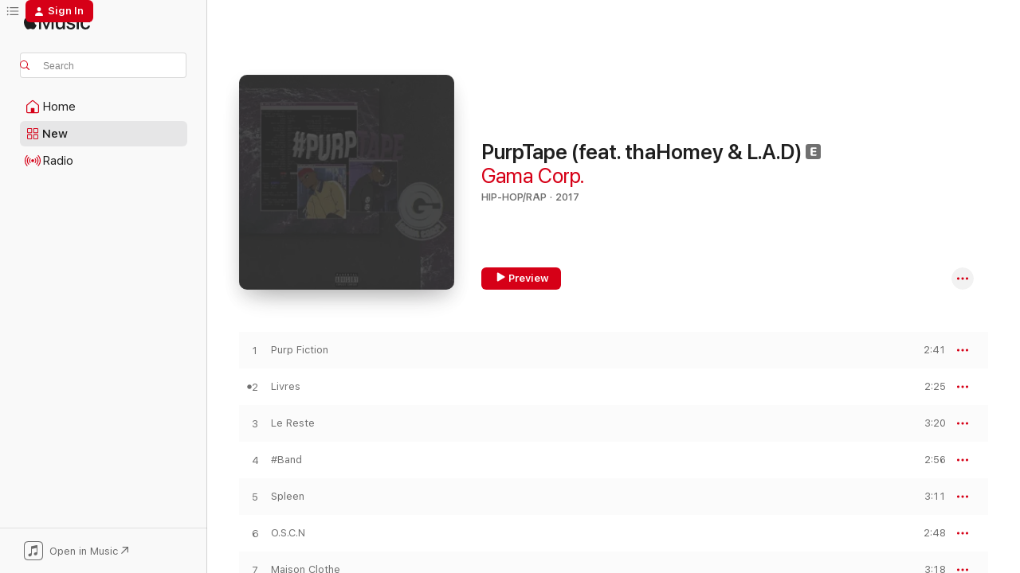

--- FILE ---
content_type: text/html
request_url: https://music.apple.com/us/album/purptape-feat-thahomey-l-a-d/1320887984?at=1l3vpUI&ct=LFV_d526cfc5ca880206ba2d6ac034a97bea&itsct=catchall_p1&itscg=30440&ls=1&uo=5
body_size: 19084
content:
<!DOCTYPE html>
<html dir="ltr" lang="en-US">
    <head>
        <!-- prettier-ignore -->
        <meta charset="utf-8">
        <!-- prettier-ignore -->
        <meta http-equiv="X-UA-Compatible" content="IE=edge">
        <!-- prettier-ignore -->
        <meta
            name="viewport"
            content="width=device-width,initial-scale=1,interactive-widget=resizes-content"
        >
        <!-- prettier-ignore -->
        <meta name="applicable-device" content="pc,mobile">
        <!-- prettier-ignore -->
        <meta name="referrer" content="strict-origin">
        <!-- prettier-ignore -->
        <link
            rel="apple-touch-icon"
            sizes="180x180"
            href="/assets/favicon/favicon-180.png"
        >
        <!-- prettier-ignore -->
        <link
            rel="icon"
            type="image/png"
            sizes="32x32"
            href="/assets/favicon/favicon-32.png"
        >
        <!-- prettier-ignore -->
        <link
            rel="icon"
            type="image/png"
            sizes="16x16"
            href="/assets/favicon/favicon-16.png"
        >
        <!-- prettier-ignore -->
        <link
            rel="mask-icon"
            href="/assets/favicon/favicon.svg"
            color="#fa233b"
        >
        <!-- prettier-ignore -->
        <link rel="manifest" href="/manifest.json">

        <title>‎PurpTape (feat. thaHomey &amp; L.A.D) - Album by Gama Corp. - Apple Music</title><!-- HEAD_svelte-1cypuwr_START --><link rel="preconnect" href="//www.apple.com/wss/fonts" crossorigin="anonymous"><link rel="stylesheet" href="//www.apple.com/wss/fonts?families=SF+Pro,v4%7CSF+Pro+Icons,v1&amp;display=swap" type="text/css" referrerpolicy="strict-origin-when-cross-origin"><!-- HEAD_svelte-1cypuwr_END --><!-- HEAD_svelte-eg3hvx_START -->    <meta name="description" content="Listen to PurpTape (feat. thaHomey &amp; L.A.D) by Gama Corp. on Apple Music. 2017. 9 Songs. Duration: 25 minutes."> <meta name="keywords" content="listen, PurpTape (feat. thaHomey &amp; L.A.D), Gama Corp., music, singles, songs, Hip-Hop/Rap, streaming music, apple music"> <link rel="canonical" href="https://music.apple.com/us/album/purptape-feat-thahomey-l-a-d/1320887984">   <link rel="alternate" type="application/json+oembed" href="https://music.apple.com/api/oembed?url=https%3A%2F%2Fmusic.apple.com%2Fus%2Falbum%2Fpurptape-feat-thahomey-l-a-d%2F1320887984" title="PurpTape (feat. thaHomey &amp; L.A.D) by Gama Corp. on Apple Music">  <meta name="al:ios:app_store_id" content="1108187390"> <meta name="al:ios:app_name" content="Apple Music"> <meta name="apple:content_id" content="1320887984"> <meta name="apple:title" content="PurpTape (feat. thaHomey &amp; L.A.D)"> <meta name="apple:description" content="Listen to PurpTape (feat. thaHomey &amp; L.A.D) by Gama Corp. on Apple Music. 2017. 9 Songs. Duration: 25 minutes.">   <meta property="og:title" content="PurpTape (feat. thaHomey &amp; L.A.D) by Gama Corp. on Apple Music"> <meta property="og:description" content="Album · 2017 · 9 Songs"> <meta property="og:site_name" content="Apple Music - Web Player"> <meta property="og:url" content="https://music.apple.com/us/album/purptape-feat-thahomey-l-a-d/1320887984"> <meta property="og:image" content="https://is1-ssl.mzstatic.com/image/thumb/Music114/v4/9b/31/8b/9b318bd5-946c-c19d-e374-27c3ac0d091a/cover.jpg/1200x630bf-60.jpg"> <meta property="og:image:secure_url" content="https://is1-ssl.mzstatic.com/image/thumb/Music114/v4/9b/31/8b/9b318bd5-946c-c19d-e374-27c3ac0d091a/cover.jpg/1200x630bf-60.jpg"> <meta property="og:image:alt" content="PurpTape (feat. thaHomey &amp; L.A.D) by Gama Corp. on Apple Music"> <meta property="og:image:width" content="1200"> <meta property="og:image:height" content="630"> <meta property="og:image:type" content="image/jpg"> <meta property="og:type" content="music.album"> <meta property="og:locale" content="en_US">  <meta property="music:song_count" content="9"> <meta property="music:song" content="https://music.apple.com/us/song/purp-fiction/1320889786"> <meta property="music:song:preview_url:secure_url" content="https://music.apple.com/us/song/purp-fiction/1320889786"> <meta property="music:song:disc" content="1"> <meta property="music:song:duration" content="PT2M41S"> <meta property="music:song:track" content="1">  <meta property="music:song" content="https://music.apple.com/us/song/livres/1320889896"> <meta property="music:song:preview_url:secure_url" content="https://music.apple.com/us/song/livres/1320889896"> <meta property="music:song:disc" content="1"> <meta property="music:song:duration" content="PT2M25S"> <meta property="music:song:track" content="2">  <meta property="music:song" content="https://music.apple.com/us/song/le-reste/1320889987"> <meta property="music:song:preview_url:secure_url" content="https://music.apple.com/us/song/le-reste/1320889987"> <meta property="music:song:disc" content="1"> <meta property="music:song:duration" content="PT3M20S"> <meta property="music:song:track" content="3">  <meta property="music:song" content="https://music.apple.com/us/song/band/1320890037"> <meta property="music:song:preview_url:secure_url" content="https://music.apple.com/us/song/band/1320890037"> <meta property="music:song:disc" content="1"> <meta property="music:song:duration" content="PT2M56S"> <meta property="music:song:track" content="4">  <meta property="music:song" content="https://music.apple.com/us/song/spleen/1320890237"> <meta property="music:song:preview_url:secure_url" content="https://music.apple.com/us/song/spleen/1320890237"> <meta property="music:song:disc" content="1"> <meta property="music:song:duration" content="PT3M11S"> <meta property="music:song:track" content="5">  <meta property="music:song" content="https://music.apple.com/us/song/o-s-c-n/1320890259"> <meta property="music:song:preview_url:secure_url" content="https://music.apple.com/us/song/o-s-c-n/1320890259"> <meta property="music:song:disc" content="1"> <meta property="music:song:duration" content="PT2M48S"> <meta property="music:song:track" content="6">  <meta property="music:song" content="https://music.apple.com/us/song/maison-clothe/1320890424"> <meta property="music:song:preview_url:secure_url" content="https://music.apple.com/us/song/maison-clothe/1320890424"> <meta property="music:song:disc" content="1"> <meta property="music:song:duration" content="PT3M18S"> <meta property="music:song:track" content="7">  <meta property="music:song" content="https://music.apple.com/us/song/oh-lord-bonus/1320890426"> <meta property="music:song:preview_url:secure_url" content="https://music.apple.com/us/song/oh-lord-bonus/1320890426"> <meta property="music:song:disc" content="1"> <meta property="music:song:duration" content="PT2M22S"> <meta property="music:song:track" content="8">  <meta property="music:song" content="https://music.apple.com/us/song/homey-bonus/1320890431"> <meta property="music:song:preview_url:secure_url" content="https://music.apple.com/us/song/homey-bonus/1320890431"> <meta property="music:song:disc" content="1"> <meta property="music:song:duration" content="PT2M31S"> <meta property="music:song:track" content="9">   <meta property="music:musician" content="https://music.apple.com/us/artist/gama-corp/1320889719"> <meta property="music:release_date" content="2017-12-07T00:00:00.000Z">   <meta name="twitter:title" content="PurpTape (feat. thaHomey &amp; L.A.D) by Gama Corp. on Apple Music"> <meta name="twitter:description" content="Album · 2017 · 9 Songs"> <meta name="twitter:site" content="@AppleMusic"> <meta name="twitter:image" content="https://is1-ssl.mzstatic.com/image/thumb/Music114/v4/9b/31/8b/9b318bd5-946c-c19d-e374-27c3ac0d091a/cover.jpg/600x600bf-60.jpg"> <meta name="twitter:image:alt" content="PurpTape (feat. thaHomey &amp; L.A.D) by Gama Corp. on Apple Music"> <meta name="twitter:card" content="summary">       <!-- HTML_TAG_START -->
                <script id=schema:music-album type="application/ld+json">
                    {"@context":"http://schema.org","@type":"MusicAlbum","name":"PurpTape (feat. thaHomey & L.A.D)","description":"Listen to PurpTape (feat. thaHomey & L.A.D) by Gama Corp. on Apple Music. 2017. 9 Songs. Duration: 25 minutes.","citation":[{"@type":"MusicAlbum","image":"https://is1-ssl.mzstatic.com/image/thumb/Music118/v4/a4/b7/63/a4b7633e-6810-ec68-9a1e-5de8bfd7241e/artwork.jpg/1200x630bb.jpg","url":"https://music.apple.com/us/album/ajd-ep/1329133766","name":"AJD - EP"},{"@type":"MusicAlbum","image":"https://is1-ssl.mzstatic.com/image/thumb/Music124/v4/11/0c/d2/110cd2af-8f11-c01f-b16e-6873f66765e3/843357107370_cover.jpg/1200x630bb.jpg","url":"https://music.apple.com/us/album/hors-cat%C3%A9gorie-ep/1474950862","name":"Hors catégorie - EP"},{"@type":"MusicAlbum","image":"https://is1-ssl.mzstatic.com/image/thumb/Music124/v4/19/bc/50/19bc5066-8798-1f48-171e-7b1887eb3370/859737981690_cover.jpg/1200x630bb.jpg","url":"https://music.apple.com/us/album/digi/1503973242","name":"Digi"},{"@type":"MusicAlbum","image":"https://is1-ssl.mzstatic.com/image/thumb/Music62/v4/a5/2d/e0/a52de055-0ab4-c0ef-60de-9cb844d18e3b/Cover.jpg/1200x630bb.jpg","url":"https://music.apple.com/us/album/kinto/1340965717","name":"Kinto"},{"@type":"MusicAlbum","image":"https://is1-ssl.mzstatic.com/image/thumb/Music118/v4/c2/e3/41/c2e341a5-0bf8-e28e-966a-3214ffa15777/artwork.jpg/1200x630bb.jpg","url":"https://music.apple.com/us/album/do%C3%B1a-paz/1442908497","name":"Doña Paz"},{"@type":"MusicAlbum","image":"https://is1-ssl.mzstatic.com/image/thumb/Music112/v4/ac/4a/a1/ac4aa1bb-3d1b-62e9-16cc-9e069b53e2a9/artwork.jpg/1200x630bb.jpg","url":"https://music.apple.com/us/album/butterfly-doors-ep/1486086472","name":"Butterfly Doors - EP"},{"@type":"MusicAlbum","image":"https://is1-ssl.mzstatic.com/image/thumb/Music113/v4/72/fc/24/72fc2496-704a-aad8-a8c3-e812cc7bd731/artwork.jpg/1200x630bb.jpg","url":"https://music.apple.com/us/album/nomore-lemon/1513280619","name":"NOMORE LEMON"},{"@type":"MusicAlbum","image":"https://is1-ssl.mzstatic.com/image/thumb/Music124/v4/36/c3/51/36c35156-b2ec-31cc-593c-67d0ef7e28b4/Cover.jpg/1200x630bb.jpg","url":"https://music.apple.com/us/album/vogue-merry/1297212205","name":"Vogue Merry"},{"@type":"MusicAlbum","image":"https://is1-ssl.mzstatic.com/image/thumb/Music124/v4/67/90/fb/6790fbcb-9351-fcd3-6e2e-48a897bea697/Cover.jpg/1200x630bb.jpg","url":"https://music.apple.com/us/album/beta-test/1226650086","name":"Beta Test"},{"@type":"MusicAlbum","image":"https://is1-ssl.mzstatic.com/image/thumb/Music128/v4/6f/ae/cf/6faecf3f-b6f2-ba8f-02c2-f915a4a39744/artwork.jpg/1200x630bb.jpg","url":"https://music.apple.com/us/album/neonegro/1372509520","name":"Neonegro"}],"tracks":[{"@type":"MusicRecording","name":"Purp Fiction","duration":"PT2M41S","url":"https://music.apple.com/us/song/purp-fiction/1320889786","offers":{"@type":"Offer","category":"free","price":0},"audio":{"@type":"AudioObject","potentialAction":{"@type":"ListenAction","expectsAcceptanceOf":{"@type":"Offer","category":"free"},"target":{"@type":"EntryPoint","actionPlatform":"https://music.apple.com/us/song/purp-fiction/1320889786"}},"name":"Purp Fiction","contentUrl":"https://audio-ssl.itunes.apple.com/itunes-assets/AudioPreview125/v4/70/0f/20/700f20ca-bcc3-6fa5-c1f0-d14d1dad636e/mzaf_6068509608392292175.plus.aac.ep.m4a","duration":"PT2M41S","uploadDate":"2017-12-07","thumbnailUrl":"https://is1-ssl.mzstatic.com/image/thumb/Music114/v4/9b/31/8b/9b318bd5-946c-c19d-e374-27c3ac0d091a/cover.jpg/1200x630bb.jpg"}},{"@type":"MusicRecording","name":"Livres","duration":"PT2M25S","url":"https://music.apple.com/us/song/livres/1320889896","offers":{"@type":"Offer","category":"free","price":0},"audio":{"@type":"AudioObject","potentialAction":{"@type":"ListenAction","expectsAcceptanceOf":{"@type":"Offer","category":"free"},"target":{"@type":"EntryPoint","actionPlatform":"https://music.apple.com/us/song/livres/1320889896"}},"name":"Livres","contentUrl":"https://audio-ssl.itunes.apple.com/itunes-assets/AudioPreview125/v4/c0/46/68/c046688b-fcf8-7c09-dbe2-d9c8b6ea0aa6/mzaf_1055292057055376725.plus.aac.p.m4a","duration":"PT2M25S","uploadDate":"2017-12-07","thumbnailUrl":"https://is1-ssl.mzstatic.com/image/thumb/Music114/v4/9b/31/8b/9b318bd5-946c-c19d-e374-27c3ac0d091a/cover.jpg/1200x630bb.jpg"}},{"@type":"MusicRecording","name":"Le Reste","duration":"PT3M20S","url":"https://music.apple.com/us/song/le-reste/1320889987","offers":{"@type":"Offer","category":"free","price":0},"audio":{"@type":"AudioObject","potentialAction":{"@type":"ListenAction","expectsAcceptanceOf":{"@type":"Offer","category":"free"},"target":{"@type":"EntryPoint","actionPlatform":"https://music.apple.com/us/song/le-reste/1320889987"}},"name":"Le Reste","contentUrl":"https://audio-ssl.itunes.apple.com/itunes-assets/AudioPreview125/v4/cd/40/40/cd404051-0bd9-1180-c3c4-2ea55a8174eb/mzaf_982033474589333782.plus.aac.ep.m4a","duration":"PT3M20S","uploadDate":"2017-12-07","thumbnailUrl":"https://is1-ssl.mzstatic.com/image/thumb/Music114/v4/9b/31/8b/9b318bd5-946c-c19d-e374-27c3ac0d091a/cover.jpg/1200x630bb.jpg"}},{"@type":"MusicRecording","name":"#Band","duration":"PT2M56S","url":"https://music.apple.com/us/song/band/1320890037","offers":{"@type":"Offer","category":"free","price":0},"audio":{"@type":"AudioObject","potentialAction":{"@type":"ListenAction","expectsAcceptanceOf":{"@type":"Offer","category":"free"},"target":{"@type":"EntryPoint","actionPlatform":"https://music.apple.com/us/song/band/1320890037"}},"name":"#Band","contentUrl":"https://audio-ssl.itunes.apple.com/itunes-assets/AudioPreview125/v4/13/69/e0/1369e038-665d-91e7-2a62-3ae94f288f42/mzaf_12871827388374135090.plus.aac.ep.m4a","duration":"PT2M56S","uploadDate":"2017-12-07","thumbnailUrl":"https://is1-ssl.mzstatic.com/image/thumb/Music114/v4/9b/31/8b/9b318bd5-946c-c19d-e374-27c3ac0d091a/cover.jpg/1200x630bb.jpg"}},{"@type":"MusicRecording","name":"Spleen","duration":"PT3M11S","url":"https://music.apple.com/us/song/spleen/1320890237","offers":{"@type":"Offer","category":"free","price":0},"audio":{"@type":"AudioObject","potentialAction":{"@type":"ListenAction","expectsAcceptanceOf":{"@type":"Offer","category":"free"},"target":{"@type":"EntryPoint","actionPlatform":"https://music.apple.com/us/song/spleen/1320890237"}},"name":"Spleen","contentUrl":"https://audio-ssl.itunes.apple.com/itunes-assets/AudioPreview125/v4/91/29/eb/9129eb38-1bf0-2e84-7779-bffecb814523/mzaf_12935114259410240928.plus.aac.ep.m4a","duration":"PT3M11S","uploadDate":"2017-12-07","thumbnailUrl":"https://is1-ssl.mzstatic.com/image/thumb/Music114/v4/9b/31/8b/9b318bd5-946c-c19d-e374-27c3ac0d091a/cover.jpg/1200x630bb.jpg"}},{"@type":"MusicRecording","name":"O.S.C.N","duration":"PT2M48S","url":"https://music.apple.com/us/song/o-s-c-n/1320890259","offers":{"@type":"Offer","category":"free","price":0},"audio":{"@type":"AudioObject","potentialAction":{"@type":"ListenAction","expectsAcceptanceOf":{"@type":"Offer","category":"free"},"target":{"@type":"EntryPoint","actionPlatform":"https://music.apple.com/us/song/o-s-c-n/1320890259"}},"name":"O.S.C.N","contentUrl":"https://audio-ssl.itunes.apple.com/itunes-assets/AudioPreview125/v4/48/06/b7/4806b74c-f16e-997c-7a33-b94aefd1c7d7/mzaf_3773941164600777410.plus.aac.ep.m4a","duration":"PT2M48S","uploadDate":"2017-12-07","thumbnailUrl":"https://is1-ssl.mzstatic.com/image/thumb/Music114/v4/9b/31/8b/9b318bd5-946c-c19d-e374-27c3ac0d091a/cover.jpg/1200x630bb.jpg"}},{"@type":"MusicRecording","name":"Maison Clothe","duration":"PT3M18S","url":"https://music.apple.com/us/song/maison-clothe/1320890424","offers":{"@type":"Offer","category":"free","price":0},"audio":{"@type":"AudioObject","potentialAction":{"@type":"ListenAction","expectsAcceptanceOf":{"@type":"Offer","category":"free"},"target":{"@type":"EntryPoint","actionPlatform":"https://music.apple.com/us/song/maison-clothe/1320890424"}},"name":"Maison Clothe","contentUrl":"https://audio-ssl.itunes.apple.com/itunes-assets/AudioPreview115/v4/dd/46/c2/dd46c2ee-6d8e-8ebf-473d-70e6a9c6617b/mzaf_17588812899944925194.plus.aac.ep.m4a","duration":"PT3M18S","uploadDate":"2017-12-07","thumbnailUrl":"https://is1-ssl.mzstatic.com/image/thumb/Music114/v4/9b/31/8b/9b318bd5-946c-c19d-e374-27c3ac0d091a/cover.jpg/1200x630bb.jpg"}},{"@type":"MusicRecording","name":"Oh Lord (Bonus)","duration":"PT2M22S","url":"https://music.apple.com/us/song/oh-lord-bonus/1320890426","offers":{"@type":"Offer","category":"free","price":0},"audio":{"@type":"AudioObject","potentialAction":{"@type":"ListenAction","expectsAcceptanceOf":{"@type":"Offer","category":"free"},"target":{"@type":"EntryPoint","actionPlatform":"https://music.apple.com/us/song/oh-lord-bonus/1320890426"}},"name":"Oh Lord (Bonus)","contentUrl":"https://audio-ssl.itunes.apple.com/itunes-assets/AudioPreview115/v4/66/75/e5/6675e5ae-e67e-1169-5eeb-6e2620dc9f61/mzaf_5109908401388600712.plus.aac.p.m4a","duration":"PT2M22S","uploadDate":"2017-12-07","thumbnailUrl":"https://is1-ssl.mzstatic.com/image/thumb/Music114/v4/9b/31/8b/9b318bd5-946c-c19d-e374-27c3ac0d091a/cover.jpg/1200x630bb.jpg"}},{"@type":"MusicRecording","name":"Homey (Bonus)","duration":"PT2M31S","url":"https://music.apple.com/us/song/homey-bonus/1320890431","offers":{"@type":"Offer","category":"free","price":0},"audio":{"@type":"AudioObject","potentialAction":{"@type":"ListenAction","expectsAcceptanceOf":{"@type":"Offer","category":"free"},"target":{"@type":"EntryPoint","actionPlatform":"https://music.apple.com/us/song/homey-bonus/1320890431"}},"name":"Homey (Bonus)","contentUrl":"https://audio-ssl.itunes.apple.com/itunes-assets/AudioPreview115/v4/52/1a/ab/521aab65-dd3d-e2ad-cfa8-71863f90167a/mzaf_8370672012361299292.plus.aac.ep.m4a","duration":"PT2M31S","uploadDate":"2017-12-07","thumbnailUrl":"https://is1-ssl.mzstatic.com/image/thumb/Music114/v4/9b/31/8b/9b318bd5-946c-c19d-e374-27c3ac0d091a/cover.jpg/1200x630bb.jpg"}}],"workExample":[{"@type":"MusicRecording","name":"Purp Fiction","duration":"PT2M41S","url":"https://music.apple.com/us/song/purp-fiction/1320889786","offers":{"@type":"Offer","category":"free","price":0},"audio":{"@type":"AudioObject","potentialAction":{"@type":"ListenAction","expectsAcceptanceOf":{"@type":"Offer","category":"free"},"target":{"@type":"EntryPoint","actionPlatform":"https://music.apple.com/us/song/purp-fiction/1320889786"}},"name":"Purp Fiction","contentUrl":"https://audio-ssl.itunes.apple.com/itunes-assets/AudioPreview125/v4/70/0f/20/700f20ca-bcc3-6fa5-c1f0-d14d1dad636e/mzaf_6068509608392292175.plus.aac.ep.m4a","duration":"PT2M41S","uploadDate":"2017-12-07","thumbnailUrl":"https://is1-ssl.mzstatic.com/image/thumb/Music114/v4/9b/31/8b/9b318bd5-946c-c19d-e374-27c3ac0d091a/cover.jpg/1200x630bb.jpg"}},{"@type":"MusicRecording","name":"Livres","duration":"PT2M25S","url":"https://music.apple.com/us/song/livres/1320889896","offers":{"@type":"Offer","category":"free","price":0},"audio":{"@type":"AudioObject","potentialAction":{"@type":"ListenAction","expectsAcceptanceOf":{"@type":"Offer","category":"free"},"target":{"@type":"EntryPoint","actionPlatform":"https://music.apple.com/us/song/livres/1320889896"}},"name":"Livres","contentUrl":"https://audio-ssl.itunes.apple.com/itunes-assets/AudioPreview125/v4/c0/46/68/c046688b-fcf8-7c09-dbe2-d9c8b6ea0aa6/mzaf_1055292057055376725.plus.aac.p.m4a","duration":"PT2M25S","uploadDate":"2017-12-07","thumbnailUrl":"https://is1-ssl.mzstatic.com/image/thumb/Music114/v4/9b/31/8b/9b318bd5-946c-c19d-e374-27c3ac0d091a/cover.jpg/1200x630bb.jpg"}},{"@type":"MusicRecording","name":"Le Reste","duration":"PT3M20S","url":"https://music.apple.com/us/song/le-reste/1320889987","offers":{"@type":"Offer","category":"free","price":0},"audio":{"@type":"AudioObject","potentialAction":{"@type":"ListenAction","expectsAcceptanceOf":{"@type":"Offer","category":"free"},"target":{"@type":"EntryPoint","actionPlatform":"https://music.apple.com/us/song/le-reste/1320889987"}},"name":"Le Reste","contentUrl":"https://audio-ssl.itunes.apple.com/itunes-assets/AudioPreview125/v4/cd/40/40/cd404051-0bd9-1180-c3c4-2ea55a8174eb/mzaf_982033474589333782.plus.aac.ep.m4a","duration":"PT3M20S","uploadDate":"2017-12-07","thumbnailUrl":"https://is1-ssl.mzstatic.com/image/thumb/Music114/v4/9b/31/8b/9b318bd5-946c-c19d-e374-27c3ac0d091a/cover.jpg/1200x630bb.jpg"}},{"@type":"MusicRecording","name":"#Band","duration":"PT2M56S","url":"https://music.apple.com/us/song/band/1320890037","offers":{"@type":"Offer","category":"free","price":0},"audio":{"@type":"AudioObject","potentialAction":{"@type":"ListenAction","expectsAcceptanceOf":{"@type":"Offer","category":"free"},"target":{"@type":"EntryPoint","actionPlatform":"https://music.apple.com/us/song/band/1320890037"}},"name":"#Band","contentUrl":"https://audio-ssl.itunes.apple.com/itunes-assets/AudioPreview125/v4/13/69/e0/1369e038-665d-91e7-2a62-3ae94f288f42/mzaf_12871827388374135090.plus.aac.ep.m4a","duration":"PT2M56S","uploadDate":"2017-12-07","thumbnailUrl":"https://is1-ssl.mzstatic.com/image/thumb/Music114/v4/9b/31/8b/9b318bd5-946c-c19d-e374-27c3ac0d091a/cover.jpg/1200x630bb.jpg"}},{"@type":"MusicRecording","name":"Spleen","duration":"PT3M11S","url":"https://music.apple.com/us/song/spleen/1320890237","offers":{"@type":"Offer","category":"free","price":0},"audio":{"@type":"AudioObject","potentialAction":{"@type":"ListenAction","expectsAcceptanceOf":{"@type":"Offer","category":"free"},"target":{"@type":"EntryPoint","actionPlatform":"https://music.apple.com/us/song/spleen/1320890237"}},"name":"Spleen","contentUrl":"https://audio-ssl.itunes.apple.com/itunes-assets/AudioPreview125/v4/91/29/eb/9129eb38-1bf0-2e84-7779-bffecb814523/mzaf_12935114259410240928.plus.aac.ep.m4a","duration":"PT3M11S","uploadDate":"2017-12-07","thumbnailUrl":"https://is1-ssl.mzstatic.com/image/thumb/Music114/v4/9b/31/8b/9b318bd5-946c-c19d-e374-27c3ac0d091a/cover.jpg/1200x630bb.jpg"}},{"@type":"MusicRecording","name":"O.S.C.N","duration":"PT2M48S","url":"https://music.apple.com/us/song/o-s-c-n/1320890259","offers":{"@type":"Offer","category":"free","price":0},"audio":{"@type":"AudioObject","potentialAction":{"@type":"ListenAction","expectsAcceptanceOf":{"@type":"Offer","category":"free"},"target":{"@type":"EntryPoint","actionPlatform":"https://music.apple.com/us/song/o-s-c-n/1320890259"}},"name":"O.S.C.N","contentUrl":"https://audio-ssl.itunes.apple.com/itunes-assets/AudioPreview125/v4/48/06/b7/4806b74c-f16e-997c-7a33-b94aefd1c7d7/mzaf_3773941164600777410.plus.aac.ep.m4a","duration":"PT2M48S","uploadDate":"2017-12-07","thumbnailUrl":"https://is1-ssl.mzstatic.com/image/thumb/Music114/v4/9b/31/8b/9b318bd5-946c-c19d-e374-27c3ac0d091a/cover.jpg/1200x630bb.jpg"}},{"@type":"MusicRecording","name":"Maison Clothe","duration":"PT3M18S","url":"https://music.apple.com/us/song/maison-clothe/1320890424","offers":{"@type":"Offer","category":"free","price":0},"audio":{"@type":"AudioObject","potentialAction":{"@type":"ListenAction","expectsAcceptanceOf":{"@type":"Offer","category":"free"},"target":{"@type":"EntryPoint","actionPlatform":"https://music.apple.com/us/song/maison-clothe/1320890424"}},"name":"Maison Clothe","contentUrl":"https://audio-ssl.itunes.apple.com/itunes-assets/AudioPreview115/v4/dd/46/c2/dd46c2ee-6d8e-8ebf-473d-70e6a9c6617b/mzaf_17588812899944925194.plus.aac.ep.m4a","duration":"PT3M18S","uploadDate":"2017-12-07","thumbnailUrl":"https://is1-ssl.mzstatic.com/image/thumb/Music114/v4/9b/31/8b/9b318bd5-946c-c19d-e374-27c3ac0d091a/cover.jpg/1200x630bb.jpg"}},{"@type":"MusicRecording","name":"Oh Lord (Bonus)","duration":"PT2M22S","url":"https://music.apple.com/us/song/oh-lord-bonus/1320890426","offers":{"@type":"Offer","category":"free","price":0},"audio":{"@type":"AudioObject","potentialAction":{"@type":"ListenAction","expectsAcceptanceOf":{"@type":"Offer","category":"free"},"target":{"@type":"EntryPoint","actionPlatform":"https://music.apple.com/us/song/oh-lord-bonus/1320890426"}},"name":"Oh Lord (Bonus)","contentUrl":"https://audio-ssl.itunes.apple.com/itunes-assets/AudioPreview115/v4/66/75/e5/6675e5ae-e67e-1169-5eeb-6e2620dc9f61/mzaf_5109908401388600712.plus.aac.p.m4a","duration":"PT2M22S","uploadDate":"2017-12-07","thumbnailUrl":"https://is1-ssl.mzstatic.com/image/thumb/Music114/v4/9b/31/8b/9b318bd5-946c-c19d-e374-27c3ac0d091a/cover.jpg/1200x630bb.jpg"}},{"@type":"MusicRecording","name":"Homey (Bonus)","duration":"PT2M31S","url":"https://music.apple.com/us/song/homey-bonus/1320890431","offers":{"@type":"Offer","category":"free","price":0},"audio":{"@type":"AudioObject","potentialAction":{"@type":"ListenAction","expectsAcceptanceOf":{"@type":"Offer","category":"free"},"target":{"@type":"EntryPoint","actionPlatform":"https://music.apple.com/us/song/homey-bonus/1320890431"}},"name":"Homey (Bonus)","contentUrl":"https://audio-ssl.itunes.apple.com/itunes-assets/AudioPreview115/v4/52/1a/ab/521aab65-dd3d-e2ad-cfa8-71863f90167a/mzaf_8370672012361299292.plus.aac.ep.m4a","duration":"PT2M31S","uploadDate":"2017-12-07","thumbnailUrl":"https://is1-ssl.mzstatic.com/image/thumb/Music114/v4/9b/31/8b/9b318bd5-946c-c19d-e374-27c3ac0d091a/cover.jpg/1200x630bb.jpg"}}],"url":"https://music.apple.com/us/album/purptape-feat-thahomey-l-a-d/1320887984","image":"https://is1-ssl.mzstatic.com/image/thumb/Music114/v4/9b/31/8b/9b318bd5-946c-c19d-e374-27c3ac0d091a/cover.jpg/1200x630bb.jpg","potentialAction":{"@type":"ListenAction","expectsAcceptanceOf":{"@type":"Offer","category":"free"},"target":{"@type":"EntryPoint","actionPlatform":"https://music.apple.com/us/album/purptape-feat-thahomey-l-a-d/1320887984"}},"genre":["Hip-Hop/Rap","Music"],"datePublished":"2017-12-07","byArtist":[{"@type":"MusicGroup","url":"https://music.apple.com/us/artist/gama-corp/1320889719","name":"Gama Corp."}]}
                </script>
                <!-- HTML_TAG_END -->    <!-- HEAD_svelte-eg3hvx_END -->
      <script type="module" crossorigin src="/assets/index~8a6f659a1b.js"></script>
      <link rel="stylesheet" href="/assets/index~99bed3cf08.css">
      <script type="module">import.meta.url;import("_").catch(()=>1);async function* g(){};window.__vite_is_modern_browser=true;</script>
      <script type="module">!function(){if(window.__vite_is_modern_browser)return;console.warn("vite: loading legacy chunks, syntax error above and the same error below should be ignored");var e=document.getElementById("vite-legacy-polyfill"),n=document.createElement("script");n.src=e.src,n.onload=function(){System.import(document.getElementById('vite-legacy-entry').getAttribute('data-src'))},document.body.appendChild(n)}();</script>
    </head>
    <body>
        <script src="/assets/focus-visible/focus-visible.min.js"></script>
        
        <script
            async
            src="/includes/js-cdn/musickit/v3/amp/musickit.js"
        ></script>
        <script
            type="module"
            async
            src="/includes/js-cdn/musickit/v3/components/musickit-components/musickit-components.esm.js"
        ></script>
        <script
            nomodule
            async
            src="/includes/js-cdn/musickit/v3/components/musickit-components/musickit-components.js"
        ></script>
        <svg style="display: none" xmlns="http://www.w3.org/2000/svg">
            <symbol id="play-circle-fill" viewBox="0 0 60 60">
                <path
                    class="icon-circle-fill__circle"
                    fill="var(--iconCircleFillBG, transparent)"
                    d="M30 60c16.411 0 30-13.617 30-30C60 13.588 46.382 0 29.971 0 13.588 0 .001 13.588.001 30c0 16.383 13.617 30 30 30Z"
                />
                <path
                    fill="var(--iconFillArrow, var(--keyColor, black))"
                    d="M24.411 41.853c-1.41.853-3.028.177-3.028-1.294V19.47c0-1.44 1.735-2.058 3.028-1.294l17.265 10.235a1.89 1.89 0 0 1 0 3.265L24.411 41.853Z"
                />
            </symbol>
        </svg>
        <div class="body-container">
              <div class="app-container svelte-t3vj1e" data-testid="app-container">   <div class="header svelte-rjjbqs" data-testid="header"><nav data-testid="navigation" class="navigation svelte-13li0vp"><div class="navigation__header svelte-13li0vp"><div data-testid="logo" class="logo svelte-1o7dz8w"> <a aria-label="Apple Music" role="img" href="https://music.apple.com/us/home" class="svelte-1o7dz8w"><svg height="20" viewBox="0 0 83 20" width="83" xmlns="http://www.w3.org/2000/svg" class="logo" aria-hidden="true"><path d="M34.752 19.746V6.243h-.088l-5.433 13.503h-2.074L21.711 6.243h-.087v13.503h-2.548V1.399h3.235l5.833 14.621h.1l5.82-14.62h3.248v18.347h-2.56zm16.649 0h-2.586v-2.263h-.062c-.725 1.602-2.061 2.504-4.072 2.504-2.86 0-4.61-1.894-4.61-4.958V6.37h2.698v8.125c0 2.034.95 3.127 2.81 3.127 1.95 0 3.124-1.373 3.124-3.458V6.37H51.4v13.376zm7.394-13.618c3.06 0 5.046 1.73 5.134 4.196h-2.536c-.15-1.296-1.087-2.11-2.598-2.11-1.462 0-2.436.724-2.436 1.793 0 .839.6 1.41 2.023 1.741l2.136.496c2.686.636 3.71 1.704 3.71 3.636 0 2.442-2.236 4.12-5.333 4.12-3.285 0-5.26-1.64-5.509-4.183h2.673c.25 1.398 1.187 2.085 2.836 2.085 1.623 0 2.623-.687 2.623-1.78 0-.865-.487-1.373-1.924-1.704l-2.136-.508c-2.498-.585-3.735-1.806-3.735-3.75 0-2.391 2.049-4.032 5.072-4.032zM66.1 2.836c0-.878.7-1.577 1.561-1.577.862 0 1.55.7 1.55 1.577 0 .864-.688 1.576-1.55 1.576a1.573 1.573 0 0 1-1.56-1.576zm.212 3.534h2.698v13.376h-2.698zm14.089 4.603c-.275-1.424-1.324-2.556-3.085-2.556-2.086 0-3.46 1.767-3.46 4.64 0 2.938 1.386 4.642 3.485 4.642 1.66 0 2.748-.928 3.06-2.48H83C82.713 18.067 80.477 20 77.317 20c-3.76 0-6.208-2.62-6.208-6.942 0-4.247 2.448-6.93 6.183-6.93 3.385 0 5.446 2.213 5.683 4.845h-2.573zM10.824 3.189c-.698.834-1.805 1.496-2.913 1.398-.145-1.128.41-2.33 1.036-3.065C9.644.662 10.848.05 11.835 0c.121 1.178-.336 2.33-1.01 3.19zm.999 1.619c.624.049 2.425.244 3.578 1.98-.096.074-2.137 1.272-2.113 3.79.024 3.01 2.593 4.012 2.617 4.037-.024.074-.407 1.419-1.344 2.812-.817 1.224-1.657 2.422-3.002 2.447-1.297.024-1.73-.783-3.218-.783-1.489 0-1.97.758-3.194.807-1.297.048-2.28-1.297-3.097-2.52C.368 14.908-.904 10.408.825 7.375c.84-1.516 2.377-2.47 4.034-2.495 1.273-.023 2.45.857 3.218.857.769 0 2.137-1.027 3.746-.93z"></path></svg></a>   </div> <div class="search-input-wrapper svelte-nrtdem" data-testid="search-input"><div data-testid="amp-search-input" aria-controls="search-suggestions" aria-expanded="false" aria-haspopup="listbox" aria-owns="search-suggestions" class="search-input-container svelte-rg26q6" tabindex="-1" role=""><div class="flex-container svelte-rg26q6"><form id="search-input-form" class="svelte-rg26q6"><svg height="16" width="16" viewBox="0 0 16 16" class="search-svg" aria-hidden="true"><path d="M11.87 10.835c.018.015.035.03.051.047l3.864 3.863a.735.735 0 1 1-1.04 1.04l-3.863-3.864a.744.744 0 0 1-.047-.051 6.667 6.667 0 1 1 1.035-1.035zM6.667 12a5.333 5.333 0 1 0 0-10.667 5.333 5.333 0 0 0 0 10.667z"></path></svg> <input aria-autocomplete="list" aria-multiline="false" aria-controls="search-suggestions" aria-label="Search" placeholder="Search" spellcheck="false" autocomplete="off" autocorrect="off" autocapitalize="off" type="text" inputmode="search" class="search-input__text-field svelte-rg26q6" data-testid="search-input__text-field"></form> </div> <div data-testid="search-scope-bar"></div>   </div> </div></div> <div data-testid="navigation-content" class="navigation__content svelte-13li0vp" id="navigation" aria-hidden="false"><div class="navigation__scrollable-container svelte-13li0vp"><div data-testid="navigation-items-primary" class="navigation-items navigation-items--primary svelte-ng61m8"> <ul class="navigation-items__list svelte-ng61m8">  <li class="navigation-item navigation-item__home svelte-1a5yt87" aria-selected="false" data-testid="navigation-item"> <a href="https://music.apple.com/us/home" class="navigation-item__link svelte-1a5yt87" role="button" data-testid="home" aria-pressed="false"><div class="navigation-item__content svelte-zhx7t9"> <span class="navigation-item__icon svelte-zhx7t9"> <svg width="24" height="24" viewBox="0 0 24 24" xmlns="http://www.w3.org/2000/svg" aria-hidden="true"><path d="M5.93 20.16a1.94 1.94 0 0 1-1.43-.502c-.334-.335-.502-.794-.502-1.393v-7.142c0-.362.062-.688.177-.953.123-.264.326-.529.6-.75l6.145-5.157c.176-.141.344-.247.52-.318.176-.07.362-.105.564-.105.194 0 .388.035.565.105.176.07.352.177.52.318l6.146 5.158c.273.23.467.476.59.75.124.264.177.59.177.96v7.134c0 .59-.159 1.058-.503 1.393-.335.335-.811.503-1.428.503H5.929Zm12.14-1.172c.221 0 .406-.07.547-.212a.688.688 0 0 0 .22-.511v-7.142c0-.177-.026-.344-.087-.459a.97.97 0 0 0-.265-.353l-6.154-5.149a.756.756 0 0 0-.177-.115.37.37 0 0 0-.15-.035.37.37 0 0 0-.158.035l-.177.115-6.145 5.15a.982.982 0 0 0-.274.352 1.13 1.13 0 0 0-.088.468v7.133c0 .203.08.379.23.511a.744.744 0 0 0 .546.212h12.133Zm-8.323-4.7c0-.176.062-.326.177-.432a.6.6 0 0 1 .423-.159h3.315c.176 0 .326.053.432.16s.159.255.159.431v4.973H9.756v-4.973Z"></path></svg> </span> <span class="navigation-item__label svelte-zhx7t9"> Home </span> </div></a>  </li>  <li class="navigation-item navigation-item__new svelte-1a5yt87" aria-selected="false" data-testid="navigation-item"> <a href="https://music.apple.com/us/new" class="navigation-item__link svelte-1a5yt87" role="button" data-testid="new" aria-pressed="false"><div class="navigation-item__content svelte-zhx7t9"> <span class="navigation-item__icon svelte-zhx7t9"> <svg height="24" viewBox="0 0 24 24" width="24" aria-hidden="true"><path d="M9.92 11.354c.966 0 1.453-.487 1.453-1.49v-3.4c0-1.004-.487-1.483-1.453-1.483H6.452C5.487 4.981 5 5.46 5 6.464v3.4c0 1.003.487 1.49 1.452 1.49zm7.628 0c.965 0 1.452-.487 1.452-1.49v-3.4c0-1.004-.487-1.483-1.452-1.483h-3.46c-.974 0-1.46.479-1.46 1.483v3.4c0 1.003.486 1.49 1.46 1.49zm-7.65-1.073h-3.43c-.266 0-.396-.137-.396-.418v-3.4c0-.273.13-.41.396-.41h3.43c.265 0 .402.137.402.41v3.4c0 .281-.137.418-.403.418zm7.634 0h-3.43c-.273 0-.402-.137-.402-.418v-3.4c0-.273.129-.41.403-.41h3.43c.265 0 .395.137.395.41v3.4c0 .281-.13.418-.396.418zm-7.612 8.7c.966 0 1.453-.48 1.453-1.483v-3.407c0-.996-.487-1.483-1.453-1.483H6.452c-.965 0-1.452.487-1.452 1.483v3.407c0 1.004.487 1.483 1.452 1.483zm7.628 0c.965 0 1.452-.48 1.452-1.483v-3.407c0-.996-.487-1.483-1.452-1.483h-3.46c-.974 0-1.46.487-1.46 1.483v3.407c0 1.004.486 1.483 1.46 1.483zm-7.65-1.072h-3.43c-.266 0-.396-.137-.396-.41v-3.4c0-.282.13-.418.396-.418h3.43c.265 0 .402.136.402.418v3.4c0 .273-.137.41-.403.41zm7.634 0h-3.43c-.273 0-.402-.137-.402-.41v-3.4c0-.282.129-.418.403-.418h3.43c.265 0 .395.136.395.418v3.4c0 .273-.13.41-.396.41z" fill-opacity=".95"></path></svg> </span> <span class="navigation-item__label svelte-zhx7t9"> New </span> </div></a>  </li>  <li class="navigation-item navigation-item__radio svelte-1a5yt87" aria-selected="false" data-testid="navigation-item"> <a href="https://music.apple.com/us/radio" class="navigation-item__link svelte-1a5yt87" role="button" data-testid="radio" aria-pressed="false"><div class="navigation-item__content svelte-zhx7t9"> <span class="navigation-item__icon svelte-zhx7t9"> <svg width="24" height="24" viewBox="0 0 24 24" xmlns="http://www.w3.org/2000/svg" aria-hidden="true"><path d="M19.359 18.57C21.033 16.818 22 14.461 22 11.89s-.967-4.93-2.641-6.68c-.276-.292-.653-.26-.868-.023-.222.246-.176.591.085.868 1.466 1.535 2.272 3.593 2.272 5.835 0 2.241-.806 4.3-2.272 5.835-.261.268-.307.621-.085.86.215.245.592.276.868-.016zm-13.85.014c.222-.238.176-.59-.085-.86-1.474-1.535-2.272-3.593-2.272-5.834 0-2.242.798-4.3 2.272-5.835.261-.277.307-.622.085-.868-.215-.238-.592-.269-.868.023C2.967 6.96 2 9.318 2 11.89s.967 4.929 2.641 6.68c.276.29.653.26.868.014zm1.957-1.873c.223-.253.162-.583-.1-.867-.951-1.068-1.473-2.45-1.473-3.954 0-1.505.522-2.887 1.474-3.954.26-.284.322-.614.1-.876-.23-.26-.622-.26-.891.039-1.175 1.274-1.827 2.963-1.827 4.79 0 1.82.652 3.517 1.827 4.784.269.3.66.307.89.038zm9.958-.038c1.175-1.267 1.827-2.964 1.827-4.783 0-1.828-.652-3.517-1.827-4.791-.269-.3-.66-.3-.89-.039-.23.262-.162.592.092.876.96 1.067 1.481 2.449 1.481 3.954 0 1.504-.522 2.886-1.481 3.954-.254.284-.323.614-.092.867.23.269.621.261.89-.038zm-8.061-1.966c.23-.26.13-.568-.092-.883-.415-.522-.63-1.197-.63-1.934 0-.737.215-1.413.63-1.943.222-.307.322-.614.092-.875s-.653-.261-.906.054a4.385 4.385 0 0 0-.968 2.764 4.38 4.38 0 0 0 .968 2.756c.253.322.675.322.906.061zm6.18-.061a4.38 4.38 0 0 0 .968-2.756 4.385 4.385 0 0 0-.968-2.764c-.253-.315-.675-.315-.906-.054-.23.261-.138.568.092.875.415.53.63 1.206.63 1.943 0 .737-.215 1.412-.63 1.934-.23.315-.322.622-.092.883s.653.261.906-.061zm-3.547-.967c.96 0 1.789-.814 1.789-1.797s-.83-1.789-1.789-1.789c-.96 0-1.781.806-1.781 1.789 0 .983.821 1.797 1.781 1.797z"></path></svg> </span> <span class="navigation-item__label svelte-zhx7t9"> Radio </span> </div></a>  </li>  <li class="navigation-item navigation-item__search svelte-1a5yt87" aria-selected="false" data-testid="navigation-item"> <a href="https://music.apple.com/us/search" class="navigation-item__link svelte-1a5yt87" role="button" data-testid="search" aria-pressed="false"><div class="navigation-item__content svelte-zhx7t9"> <span class="navigation-item__icon svelte-zhx7t9"> <svg height="24" viewBox="0 0 24 24" width="24" aria-hidden="true"><path d="M17.979 18.553c.476 0 .813-.366.813-.835a.807.807 0 0 0-.235-.586l-3.45-3.457a5.61 5.61 0 0 0 1.158-3.413c0-3.098-2.535-5.633-5.633-5.633C7.542 4.63 5 7.156 5 10.262c0 3.098 2.534 5.632 5.632 5.632a5.614 5.614 0 0 0 3.274-1.055l3.472 3.472a.835.835 0 0 0 .6.242zm-7.347-3.875c-2.417 0-4.416-2-4.416-4.416 0-2.417 2-4.417 4.416-4.417 2.417 0 4.417 2 4.417 4.417s-2 4.416-4.417 4.416z" fill-opacity=".95"></path></svg> </span> <span class="navigation-item__label svelte-zhx7t9"> Search </span> </div></a>  </li></ul> </div>   </div> <div class="navigation__native-cta"><div slot="native-cta"><div data-testid="native-cta" class="native-cta svelte-6xh86f  native-cta--authenticated"><button class="native-cta__button svelte-6xh86f" data-testid="native-cta-button"><span class="native-cta__app-icon svelte-6xh86f"><svg width="24" height="24" xmlns="http://www.w3.org/2000/svg" xml:space="preserve" style="fill-rule:evenodd;clip-rule:evenodd;stroke-linejoin:round;stroke-miterlimit:2" viewBox="0 0 24 24" slot="app-icon" aria-hidden="true"><path d="M22.567 1.496C21.448.393 19.956.045 17.293.045H6.566c-2.508 0-4.028.376-5.12 1.465C.344 2.601 0 4.09 0 6.611v10.727c0 2.695.33 4.18 1.432 5.257 1.106 1.103 2.595 1.45 5.275 1.45h10.586c2.663 0 4.169-.347 5.274-1.45C23.656 21.504 24 20.033 24 17.338V6.752c0-2.694-.344-4.179-1.433-5.256Zm.411 4.9v11.299c0 1.898-.338 3.286-1.188 4.137-.851.864-2.256 1.191-4.141 1.191H6.35c-1.884 0-3.303-.341-4.154-1.191-.85-.851-1.174-2.239-1.174-4.137V6.54c0-2.014.324-3.445 1.16-4.295.851-.864 2.312-1.177 4.313-1.177h11.154c1.885 0 3.29.341 4.141 1.191.864.85 1.188 2.239 1.188 4.137Z" style="fill-rule:nonzero"></path><path d="M7.413 19.255c.987 0 2.48-.728 2.48-2.672v-6.385c0-.35.063-.428.378-.494l5.298-1.095c.351-.067.534.025.534.333l.035 4.286c0 .337-.182.586-.53.652l-1.014.228c-1.361.3-2.007.923-2.007 1.937 0 1.017.79 1.748 1.926 1.748.986 0 2.444-.679 2.444-2.64V5.654c0-.636-.279-.821-1.016-.66L9.646 6.298c-.448.091-.674.329-.674.699l.035 7.697c0 .336-.148.546-.446.613l-1.067.21c-1.329.266-1.986.93-1.986 1.993 0 1.017.786 1.745 1.905 1.745Z" style="fill-rule:nonzero"></path></svg></span> <span class="native-cta__label svelte-6xh86f">Open in Music</span> <span class="native-cta__arrow svelte-6xh86f"><svg height="16" width="16" viewBox="0 0 16 16" class="native-cta-action" aria-hidden="true"><path d="M1.559 16 13.795 3.764v8.962H16V0H3.274v2.205h8.962L0 14.441 1.559 16z"></path></svg></span></button> </div>  </div></div></div> </nav> </div>  <div class="player-bar player-bar__floating-player svelte-1rr9v04" data-testid="player-bar" aria-label="Music controls" aria-hidden="false">   </div>   <div id="scrollable-page" class="scrollable-page svelte-mt0bfj" data-main-content data-testid="main-section" aria-hidden="false"><main data-testid="main" class="svelte-bzjlhs"><div class="content-container svelte-bzjlhs" data-testid="content-container"><div class="search-input-wrapper svelte-nrtdem" data-testid="search-input"><div data-testid="amp-search-input" aria-controls="search-suggestions" aria-expanded="false" aria-haspopup="listbox" aria-owns="search-suggestions" class="search-input-container svelte-rg26q6" tabindex="-1" role=""><div class="flex-container svelte-rg26q6"><form id="search-input-form" class="svelte-rg26q6"><svg height="16" width="16" viewBox="0 0 16 16" class="search-svg" aria-hidden="true"><path d="M11.87 10.835c.018.015.035.03.051.047l3.864 3.863a.735.735 0 1 1-1.04 1.04l-3.863-3.864a.744.744 0 0 1-.047-.051 6.667 6.667 0 1 1 1.035-1.035zM6.667 12a5.333 5.333 0 1 0 0-10.667 5.333 5.333 0 0 0 0 10.667z"></path></svg> <input value="" aria-autocomplete="list" aria-multiline="false" aria-controls="search-suggestions" aria-label="Search" placeholder="Search" spellcheck="false" autocomplete="off" autocorrect="off" autocapitalize="off" type="text" inputmode="search" class="search-input__text-field svelte-rg26q6" data-testid="search-input__text-field"></form> </div> <div data-testid="search-scope-bar"> </div>   </div> </div>      <div class="section svelte-wa5vzl" data-testid="section-container" aria-label="Featured"> <div class="section-content svelte-wa5vzl" data-testid="section-content">  <div class="container-detail-header svelte-1uuona0 container-detail-header--no-description" data-testid="container-detail-header"><div slot="artwork"><div class="artwork__radiosity svelte-1agpw2h"> <div data-testid="artwork-component" class="artwork-component artwork-component--aspect-ratio artwork-component--orientation-square svelte-uduhys        artwork-component--has-borders" style="
            --artwork-bg-color: #333333;
            --aspect-ratio: 1;
            --placeholder-bg-color: #333333;
       ">   <picture class="svelte-uduhys"><source sizes=" (max-width:1319px) 296px,(min-width:1320px) and (max-width:1679px) 316px,316px" srcset="https://is1-ssl.mzstatic.com/image/thumb/Music114/v4/9b/31/8b/9b318bd5-946c-c19d-e374-27c3ac0d091a/cover.jpg/296x296bb.webp 296w,https://is1-ssl.mzstatic.com/image/thumb/Music114/v4/9b/31/8b/9b318bd5-946c-c19d-e374-27c3ac0d091a/cover.jpg/316x316bb.webp 316w,https://is1-ssl.mzstatic.com/image/thumb/Music114/v4/9b/31/8b/9b318bd5-946c-c19d-e374-27c3ac0d091a/cover.jpg/592x592bb.webp 592w,https://is1-ssl.mzstatic.com/image/thumb/Music114/v4/9b/31/8b/9b318bd5-946c-c19d-e374-27c3ac0d091a/cover.jpg/632x632bb.webp 632w" type="image/webp"> <source sizes=" (max-width:1319px) 296px,(min-width:1320px) and (max-width:1679px) 316px,316px" srcset="https://is1-ssl.mzstatic.com/image/thumb/Music114/v4/9b/31/8b/9b318bd5-946c-c19d-e374-27c3ac0d091a/cover.jpg/296x296bb-60.jpg 296w,https://is1-ssl.mzstatic.com/image/thumb/Music114/v4/9b/31/8b/9b318bd5-946c-c19d-e374-27c3ac0d091a/cover.jpg/316x316bb-60.jpg 316w,https://is1-ssl.mzstatic.com/image/thumb/Music114/v4/9b/31/8b/9b318bd5-946c-c19d-e374-27c3ac0d091a/cover.jpg/592x592bb-60.jpg 592w,https://is1-ssl.mzstatic.com/image/thumb/Music114/v4/9b/31/8b/9b318bd5-946c-c19d-e374-27c3ac0d091a/cover.jpg/632x632bb-60.jpg 632w" type="image/jpeg"> <img alt="" class="artwork-component__contents artwork-component__image svelte-uduhys" loading="lazy" src="/assets/artwork/1x1.gif" role="presentation" decoding="async" width="316" height="316" fetchpriority="auto" style="opacity: 1;"></picture> </div></div> <div data-testid="artwork-component" class="artwork-component artwork-component--aspect-ratio artwork-component--orientation-square svelte-uduhys        artwork-component--has-borders" style="
            --artwork-bg-color: #333333;
            --aspect-ratio: 1;
            --placeholder-bg-color: #333333;
       ">   <picture class="svelte-uduhys"><source sizes=" (max-width:1319px) 296px,(min-width:1320px) and (max-width:1679px) 316px,316px" srcset="https://is1-ssl.mzstatic.com/image/thumb/Music114/v4/9b/31/8b/9b318bd5-946c-c19d-e374-27c3ac0d091a/cover.jpg/296x296bb.webp 296w,https://is1-ssl.mzstatic.com/image/thumb/Music114/v4/9b/31/8b/9b318bd5-946c-c19d-e374-27c3ac0d091a/cover.jpg/316x316bb.webp 316w,https://is1-ssl.mzstatic.com/image/thumb/Music114/v4/9b/31/8b/9b318bd5-946c-c19d-e374-27c3ac0d091a/cover.jpg/592x592bb.webp 592w,https://is1-ssl.mzstatic.com/image/thumb/Music114/v4/9b/31/8b/9b318bd5-946c-c19d-e374-27c3ac0d091a/cover.jpg/632x632bb.webp 632w" type="image/webp"> <source sizes=" (max-width:1319px) 296px,(min-width:1320px) and (max-width:1679px) 316px,316px" srcset="https://is1-ssl.mzstatic.com/image/thumb/Music114/v4/9b/31/8b/9b318bd5-946c-c19d-e374-27c3ac0d091a/cover.jpg/296x296bb-60.jpg 296w,https://is1-ssl.mzstatic.com/image/thumb/Music114/v4/9b/31/8b/9b318bd5-946c-c19d-e374-27c3ac0d091a/cover.jpg/316x316bb-60.jpg 316w,https://is1-ssl.mzstatic.com/image/thumb/Music114/v4/9b/31/8b/9b318bd5-946c-c19d-e374-27c3ac0d091a/cover.jpg/592x592bb-60.jpg 592w,https://is1-ssl.mzstatic.com/image/thumb/Music114/v4/9b/31/8b/9b318bd5-946c-c19d-e374-27c3ac0d091a/cover.jpg/632x632bb-60.jpg 632w" type="image/jpeg"> <img alt="PurpTape (feat. thaHomey &amp; L.A.D)" class="artwork-component__contents artwork-component__image svelte-uduhys" loading="lazy" src="/assets/artwork/1x1.gif" role="presentation" decoding="async" width="316" height="316" fetchpriority="auto" style="opacity: 1;"></picture> </div></div> <div class="headings svelte-1uuona0"> <h1 class="headings__title svelte-1uuona0" data-testid="non-editable-product-title"><span dir="auto">PurpTape (feat. thaHomey &amp; L.A.D)</span> <span class="headings__badges svelte-1uuona0">   <span class="explicit-wrapper svelte-j8a2wc"><span data-testid="explicit-badge" class="explicit svelte-iojijn" aria-label="Explicit" role="img"><svg viewBox="0 0 9 9" width="9" height="9" aria-hidden="true"><path d="M3.9 7h1.9c.4 0 .7-.2.7-.5s-.3-.4-.7-.4H4.1V4.9h1.5c.4 0 .7-.1.7-.4 0-.3-.3-.5-.7-.5H4.1V2.9h1.7c.4 0 .7-.2.7-.5 0-.2-.3-.4-.7-.4H3.9c-.6 0-.9.3-.9.7v3.7c0 .3.3.6.9.6zM1.6 0h5.8C8.5 0 9 .5 9 1.6v5.9C9 8.5 8.5 9 7.4 9H1.6C.5 9 0 8.5 0 7.4V1.6C0 .5.5 0 1.6 0z"></path></svg> </span> </span></span></h1> <div class="headings__subtitles svelte-1uuona0" data-testid="product-subtitles"> <a data-testid="click-action" class="click-action svelte-c0t0j2" href="https://music.apple.com/us/artist/gama-corp/1320889719">Gama Corp.</a> </div> <div class="headings__tertiary-titles"> </div> <div class="headings__metadata-bottom svelte-1uuona0">HIP-HOP/RAP · 2017 </div></div>  <div class="primary-actions svelte-1uuona0"><div class="primary-actions__button primary-actions__button--play svelte-1uuona0"><div data-testid="button-action" class="button svelte-rka6wn primary"><button data-testid="click-action" class="click-action svelte-c0t0j2" aria-label="" ><span class="icon svelte-rka6wn" data-testid="play-icon"><svg height="16" viewBox="0 0 16 16" width="16"><path d="m4.4 15.14 10.386-6.096c.842-.459.794-1.64 0-2.097L4.401.85c-.87-.53-2-.12-2 .82v12.625c0 .966 1.06 1.4 2 .844z"></path></svg></span>  Preview</button> </div> </div> <div class="primary-actions__button primary-actions__button--shuffle svelte-1uuona0"> </div></div> <div class="secondary-actions svelte-1uuona0"><div class="secondary-actions svelte-1agpw2h" slot="secondary-actions">  <div class="cloud-buttons svelte-u0auos" data-testid="cloud-buttons">  <amp-contextual-menu-button config="[object Object]" class="svelte-1sn4kz"> <span aria-label="MORE" class="more-button svelte-1sn4kz more-button--platter" data-testid="more-button" slot="trigger-content"><svg width="28" height="28" viewBox="0 0 28 28" class="glyph" xmlns="http://www.w3.org/2000/svg"><circle fill="var(--iconCircleFill, transparent)" cx="14" cy="14" r="14"></circle><path fill="var(--iconEllipsisFill, white)" d="M10.105 14c0-.87-.687-1.55-1.564-1.55-.862 0-1.557.695-1.557 1.55 0 .848.695 1.55 1.557 1.55.855 0 1.564-.702 1.564-1.55zm5.437 0c0-.87-.68-1.55-1.542-1.55A1.55 1.55 0 0012.45 14c0 .848.695 1.55 1.55 1.55.848 0 1.542-.702 1.542-1.55zm5.474 0c0-.87-.687-1.55-1.557-1.55-.87 0-1.564.695-1.564 1.55 0 .848.694 1.55 1.564 1.55.848 0 1.557-.702 1.557-1.55z"></path></svg></span> </amp-contextual-menu-button></div></div></div></div> </div>   </div><div class="section svelte-wa5vzl" data-testid="section-container"> <div class="section-content svelte-wa5vzl" data-testid="section-content">  <div class="placeholder-table svelte-wa5vzl"> <div><div class="placeholder-row svelte-wa5vzl placeholder-row--even placeholder-row--album"></div><div class="placeholder-row svelte-wa5vzl  placeholder-row--album"></div><div class="placeholder-row svelte-wa5vzl placeholder-row--even placeholder-row--album"></div><div class="placeholder-row svelte-wa5vzl  placeholder-row--album"></div><div class="placeholder-row svelte-wa5vzl placeholder-row--even placeholder-row--album"></div><div class="placeholder-row svelte-wa5vzl  placeholder-row--album"></div><div class="placeholder-row svelte-wa5vzl placeholder-row--even placeholder-row--album"></div><div class="placeholder-row svelte-wa5vzl  placeholder-row--album"></div><div class="placeholder-row svelte-wa5vzl placeholder-row--even placeholder-row--album"></div></div></div> </div>   </div><div class="section svelte-wa5vzl" data-testid="section-container"> <div class="section-content svelte-wa5vzl" data-testid="section-content"> <div class="tracklist-footer svelte-1tm9k9g tracklist-footer--album" data-testid="tracklist-footer"><div class="footer-body svelte-1tm9k9g"><p class="description svelte-1tm9k9g" data-testid="tracklist-footer-description">December 7, 2017
9 songs, 25 minutes
℗ 2017 Gama Corp.</p>  <div class="tracklist-footer__native-cta-wrapper svelte-1tm9k9g"><div class="button svelte-yk984v       button--text-button" data-testid="button-base-wrapper"><button data-testid="button-base" aria-label="Also available in the iTunes Store" type="button"  class="svelte-yk984v link"> Also available in the iTunes Store <svg height="16" width="16" viewBox="0 0 16 16" class="web-to-native__action" aria-hidden="true" data-testid="cta-button-arrow-icon"><path d="M1.559 16 13.795 3.764v8.962H16V0H3.274v2.205h8.962L0 14.441 1.559 16z"></path></svg> </button> </div></div></div> <div class="tracklist-footer__friends svelte-1tm9k9g"> </div></div></div>   </div><div class="section svelte-wa5vzl      section--alternate" data-testid="section-container"> <div class="section-content svelte-wa5vzl" data-testid="section-content"> <div class="spacer-wrapper svelte-14fis98"></div></div>   </div><div class="section svelte-wa5vzl      section--alternate" data-testid="section-container" aria-label="You Might Also Like"> <div class="section-content svelte-wa5vzl" data-testid="section-content"><div class="header svelte-rnrb59">  <div class="header-title-wrapper svelte-rnrb59">   <h2 class="title svelte-rnrb59 title-link" data-testid="header-title"><button type="button" class="title__button svelte-rnrb59" role="link" tabindex="0"><span class="dir-wrapper" dir="auto">You Might Also Like</span> <svg class="chevron" xmlns="http://www.w3.org/2000/svg" viewBox="0 0 64 64" aria-hidden="true"><path d="M19.817 61.863c1.48 0 2.672-.515 3.702-1.546l24.243-23.63c1.352-1.385 1.996-2.737 2.028-4.443 0-1.674-.644-3.09-2.028-4.443L23.519 4.138c-1.03-.998-2.253-1.513-3.702-1.513-2.994 0-5.409 2.382-5.409 5.344 0 1.481.612 2.833 1.739 3.96l20.99 20.347-20.99 20.283c-1.127 1.126-1.739 2.478-1.739 3.96 0 2.93 2.415 5.344 5.409 5.344Z"></path></svg></button></h2> </div>   </div>   <div class="svelte-1dd7dqt shelf"><section data-testid="shelf-component" class="shelf-grid shelf-grid--onhover svelte-12rmzef" style="
            --grid-max-content-xsmall: 144px; --grid-column-gap-xsmall: 10px; --grid-row-gap-xsmall: 24px; --grid-small: 4; --grid-column-gap-small: 20px; --grid-row-gap-small: 24px; --grid-medium: 5; --grid-column-gap-medium: 20px; --grid-row-gap-medium: 24px; --grid-large: 6; --grid-column-gap-large: 20px; --grid-row-gap-large: 24px; --grid-xlarge: 6; --grid-column-gap-xlarge: 20px; --grid-row-gap-xlarge: 24px;
            --grid-type: G;
            --grid-rows: 1;
            --standard-lockup-shadow-offset: 15px;
            
        "> <div class="shelf-grid__body svelte-12rmzef" data-testid="shelf-body">   <button disabled aria-label="Previous Page" type="button" class="shelf-grid-nav__arrow shelf-grid-nav__arrow--left svelte-1xmivhv" data-testid="shelf-button-left" style="--offset: 
                        calc(25px * -1);
                    ;"><svg viewBox="0 0 9 31" xmlns="http://www.w3.org/2000/svg"><path d="M5.275 29.46a1.61 1.61 0 0 0 1.456 1.077c1.018 0 1.772-.737 1.772-1.737 0-.526-.277-1.186-.449-1.62l-4.68-11.912L8.05 3.363c.172-.442.45-1.116.45-1.625A1.702 1.702 0 0 0 6.728.002a1.603 1.603 0 0 0-1.456 1.09L.675 12.774c-.301.775-.677 1.744-.677 2.495 0 .754.376 1.705.677 2.498L5.272 29.46Z"></path></svg></button> <ul slot="shelf-content" class="shelf-grid__list shelf-grid__list--grid-type-G shelf-grid__list--grid-rows-1 svelte-12rmzef" role="list" tabindex="-1" data-testid="shelf-item-list">   <li class="shelf-grid__list-item svelte-12rmzef" data-index="0" aria-hidden="true"><div class="svelte-12rmzef"><div class="square-lockup-wrapper" data-testid="square-lockup-wrapper">  <div class="product-lockup svelte-1tr6noh" aria-label="Explicit, AJD - EP, JMK$, DIL &amp; Apher" data-testid="product-lockup"><div class="product-lockup__artwork svelte-1tr6noh has-controls" aria-hidden="false"> <div data-testid="artwork-component" class="artwork-component artwork-component--aspect-ratio artwork-component--orientation-square svelte-uduhys    artwork-component--fullwidth    artwork-component--has-borders" style="
            --artwork-bg-color: #1d1819;
            --aspect-ratio: 1;
            --placeholder-bg-color: #1d1819;
       ">   <picture class="svelte-uduhys"><source sizes=" (max-width:1319px) 296px,(min-width:1320px) and (max-width:1679px) 316px,316px" srcset="https://is1-ssl.mzstatic.com/image/thumb/Music118/v4/a4/b7/63/a4b7633e-6810-ec68-9a1e-5de8bfd7241e/artwork.jpg/296x296bf.webp 296w,https://is1-ssl.mzstatic.com/image/thumb/Music118/v4/a4/b7/63/a4b7633e-6810-ec68-9a1e-5de8bfd7241e/artwork.jpg/316x316bf.webp 316w,https://is1-ssl.mzstatic.com/image/thumb/Music118/v4/a4/b7/63/a4b7633e-6810-ec68-9a1e-5de8bfd7241e/artwork.jpg/592x592bf.webp 592w,https://is1-ssl.mzstatic.com/image/thumb/Music118/v4/a4/b7/63/a4b7633e-6810-ec68-9a1e-5de8bfd7241e/artwork.jpg/632x632bf.webp 632w" type="image/webp"> <source sizes=" (max-width:1319px) 296px,(min-width:1320px) and (max-width:1679px) 316px,316px" srcset="https://is1-ssl.mzstatic.com/image/thumb/Music118/v4/a4/b7/63/a4b7633e-6810-ec68-9a1e-5de8bfd7241e/artwork.jpg/296x296bf-60.jpg 296w,https://is1-ssl.mzstatic.com/image/thumb/Music118/v4/a4/b7/63/a4b7633e-6810-ec68-9a1e-5de8bfd7241e/artwork.jpg/316x316bf-60.jpg 316w,https://is1-ssl.mzstatic.com/image/thumb/Music118/v4/a4/b7/63/a4b7633e-6810-ec68-9a1e-5de8bfd7241e/artwork.jpg/592x592bf-60.jpg 592w,https://is1-ssl.mzstatic.com/image/thumb/Music118/v4/a4/b7/63/a4b7633e-6810-ec68-9a1e-5de8bfd7241e/artwork.jpg/632x632bf-60.jpg 632w" type="image/jpeg"> <img alt="AJD - EP" class="artwork-component__contents artwork-component__image svelte-uduhys" loading="lazy" src="/assets/artwork/1x1.gif" role="presentation" decoding="async" width="316" height="316" fetchpriority="auto" style="opacity: 1;"></picture> </div> <div class="square-lockup__social svelte-152pqr7" slot="artwork-metadata-overlay"></div> <div data-testid="lockup-control" class="product-lockup__controls svelte-1tr6noh"><a class="product-lockup__link svelte-1tr6noh" data-testid="product-lockup-link" aria-label="Explicit, AJD - EP, JMK$, DIL &amp; Apher" href="https://music.apple.com/us/album/ajd-ep/1329133766">AJD - EP</a> <div data-testid="play-button" class="product-lockup__play-button svelte-1tr6noh"><button aria-label="Explicit, Play AJD - EP" class="play-button svelte-19j07e7 play-button--platter" data-testid="play-button"><svg aria-hidden="true" class="icon play-svg" data-testid="play-icon" iconState="play"><use href="#play-circle-fill"></use></svg> </button> </div> <div data-testid="context-button" class="product-lockup__context-button svelte-1tr6noh"><div slot="context-button"><amp-contextual-menu-button config="[object Object]" class="svelte-1sn4kz"> <span aria-label="MORE" class="more-button svelte-1sn4kz more-button--platter  more-button--material" data-testid="more-button" slot="trigger-content"><svg width="28" height="28" viewBox="0 0 28 28" class="glyph" xmlns="http://www.w3.org/2000/svg"><circle fill="var(--iconCircleFill, transparent)" cx="14" cy="14" r="14"></circle><path fill="var(--iconEllipsisFill, white)" d="M10.105 14c0-.87-.687-1.55-1.564-1.55-.862 0-1.557.695-1.557 1.55 0 .848.695 1.55 1.557 1.55.855 0 1.564-.702 1.564-1.55zm5.437 0c0-.87-.68-1.55-1.542-1.55A1.55 1.55 0 0012.45 14c0 .848.695 1.55 1.55 1.55.848 0 1.542-.702 1.542-1.55zm5.474 0c0-.87-.687-1.55-1.557-1.55-.87 0-1.564.695-1.564 1.55 0 .848.694 1.55 1.564 1.55.848 0 1.557-.702 1.557-1.55z"></path></svg></span> </amp-contextual-menu-button></div></div></div></div> <div class="product-lockup__content svelte-1tr6noh"> <div class="product-lockup__content-details svelte-1tr6noh product-lockup__content-details--no-subtitle-link" dir="auto"><div class="product-lockup__title-link svelte-1tr6noh product-lockup__title-link--multiline"> <div class="multiline-clamp svelte-1a7gcr6 multiline-clamp--overflow   multiline-clamp--with-badge" style="--mc-lineClamp: var(--defaultClampOverride, 2);" role="text"> <span class="multiline-clamp__text svelte-1a7gcr6"><a href="https://music.apple.com/us/album/ajd-ep/1329133766" data-testid="product-lockup-title" class="product-lockup__title svelte-1tr6noh">AJD - EP</a></span><span class="multiline-clamp__badge svelte-1a7gcr6">  </span> </div> <div class="product-lockup__explicit svelte-1tr6noh"><span data-testid="explicit-badge" class="explicit svelte-iojijn" aria-label="Explicit" role="img"><svg viewBox="0 0 9 9" width="9" height="9" aria-hidden="true"><path d="M3.9 7h1.9c.4 0 .7-.2.7-.5s-.3-.4-.7-.4H4.1V4.9h1.5c.4 0 .7-.1.7-.4 0-.3-.3-.5-.7-.5H4.1V2.9h1.7c.4 0 .7-.2.7-.5 0-.2-.3-.4-.7-.4H3.9c-.6 0-.9.3-.9.7v3.7c0 .3.3.6.9.6zM1.6 0h5.8C8.5 0 9 .5 9 1.6v5.9C9 8.5 8.5 9 7.4 9H1.6C.5 9 0 8.5 0 7.4V1.6C0 .5.5 0 1.6 0z"></path></svg> </span></div></div>  <p data-testid="product-lockup-subtitles" class="product-lockup__subtitle-links svelte-1tr6noh  product-lockup__subtitle-links--singlet"> <div class="multiline-clamp svelte-1a7gcr6 multiline-clamp--overflow" style="--mc-lineClamp: var(--defaultClampOverride, 1);" role="text"> <span class="multiline-clamp__text svelte-1a7gcr6"> <span data-testid="product-lockup-subtitle" class="product-lockup__subtitle svelte-1tr6noh">JMK$, DIL &amp; Apher</span></span> </div></p></div></div> </div> </div> </div></li>   <li class="shelf-grid__list-item svelte-12rmzef" data-index="1" aria-hidden="true"><div class="svelte-12rmzef"><div class="square-lockup-wrapper" data-testid="square-lockup-wrapper">  <div class="product-lockup svelte-1tr6noh" aria-label="Explicit, Hors catégorie - EP, Rowjay" data-testid="product-lockup"><div class="product-lockup__artwork svelte-1tr6noh has-controls" aria-hidden="false"> <div data-testid="artwork-component" class="artwork-component artwork-component--aspect-ratio artwork-component--orientation-square svelte-uduhys    artwork-component--fullwidth    artwork-component--has-borders" style="
            --artwork-bg-color: #060606;
            --aspect-ratio: 1;
            --placeholder-bg-color: #060606;
       ">   <picture class="svelte-uduhys"><source sizes=" (max-width:1319px) 296px,(min-width:1320px) and (max-width:1679px) 316px,316px" srcset="https://is1-ssl.mzstatic.com/image/thumb/Music124/v4/11/0c/d2/110cd2af-8f11-c01f-b16e-6873f66765e3/843357107370_cover.jpg/296x296bf.webp 296w,https://is1-ssl.mzstatic.com/image/thumb/Music124/v4/11/0c/d2/110cd2af-8f11-c01f-b16e-6873f66765e3/843357107370_cover.jpg/316x316bf.webp 316w,https://is1-ssl.mzstatic.com/image/thumb/Music124/v4/11/0c/d2/110cd2af-8f11-c01f-b16e-6873f66765e3/843357107370_cover.jpg/592x592bf.webp 592w,https://is1-ssl.mzstatic.com/image/thumb/Music124/v4/11/0c/d2/110cd2af-8f11-c01f-b16e-6873f66765e3/843357107370_cover.jpg/632x632bf.webp 632w" type="image/webp"> <source sizes=" (max-width:1319px) 296px,(min-width:1320px) and (max-width:1679px) 316px,316px" srcset="https://is1-ssl.mzstatic.com/image/thumb/Music124/v4/11/0c/d2/110cd2af-8f11-c01f-b16e-6873f66765e3/843357107370_cover.jpg/296x296bf-60.jpg 296w,https://is1-ssl.mzstatic.com/image/thumb/Music124/v4/11/0c/d2/110cd2af-8f11-c01f-b16e-6873f66765e3/843357107370_cover.jpg/316x316bf-60.jpg 316w,https://is1-ssl.mzstatic.com/image/thumb/Music124/v4/11/0c/d2/110cd2af-8f11-c01f-b16e-6873f66765e3/843357107370_cover.jpg/592x592bf-60.jpg 592w,https://is1-ssl.mzstatic.com/image/thumb/Music124/v4/11/0c/d2/110cd2af-8f11-c01f-b16e-6873f66765e3/843357107370_cover.jpg/632x632bf-60.jpg 632w" type="image/jpeg"> <img alt="Hors catégorie - EP" class="artwork-component__contents artwork-component__image svelte-uduhys" loading="lazy" src="/assets/artwork/1x1.gif" role="presentation" decoding="async" width="316" height="316" fetchpriority="auto" style="opacity: 1;"></picture> </div> <div class="square-lockup__social svelte-152pqr7" slot="artwork-metadata-overlay"></div> <div data-testid="lockup-control" class="product-lockup__controls svelte-1tr6noh"><a class="product-lockup__link svelte-1tr6noh" data-testid="product-lockup-link" aria-label="Explicit, Hors catégorie - EP, Rowjay" href="https://music.apple.com/us/album/hors-cat%C3%A9gorie-ep/1474950862">Hors catégorie - EP</a> <div data-testid="play-button" class="product-lockup__play-button svelte-1tr6noh"><button aria-label="Explicit, Play Hors catégorie - EP" class="play-button svelte-19j07e7 play-button--platter" data-testid="play-button"><svg aria-hidden="true" class="icon play-svg" data-testid="play-icon" iconState="play"><use href="#play-circle-fill"></use></svg> </button> </div> <div data-testid="context-button" class="product-lockup__context-button svelte-1tr6noh"><div slot="context-button"><amp-contextual-menu-button config="[object Object]" class="svelte-1sn4kz"> <span aria-label="MORE" class="more-button svelte-1sn4kz more-button--platter  more-button--material" data-testid="more-button" slot="trigger-content"><svg width="28" height="28" viewBox="0 0 28 28" class="glyph" xmlns="http://www.w3.org/2000/svg"><circle fill="var(--iconCircleFill, transparent)" cx="14" cy="14" r="14"></circle><path fill="var(--iconEllipsisFill, white)" d="M10.105 14c0-.87-.687-1.55-1.564-1.55-.862 0-1.557.695-1.557 1.55 0 .848.695 1.55 1.557 1.55.855 0 1.564-.702 1.564-1.55zm5.437 0c0-.87-.68-1.55-1.542-1.55A1.55 1.55 0 0012.45 14c0 .848.695 1.55 1.55 1.55.848 0 1.542-.702 1.542-1.55zm5.474 0c0-.87-.687-1.55-1.557-1.55-.87 0-1.564.695-1.564 1.55 0 .848.694 1.55 1.564 1.55.848 0 1.557-.702 1.557-1.55z"></path></svg></span> </amp-contextual-menu-button></div></div></div></div> <div class="product-lockup__content svelte-1tr6noh"> <div class="product-lockup__content-details svelte-1tr6noh product-lockup__content-details--no-subtitle-link" dir="auto"><div class="product-lockup__title-link svelte-1tr6noh product-lockup__title-link--multiline"> <div class="multiline-clamp svelte-1a7gcr6 multiline-clamp--overflow   multiline-clamp--with-badge" style="--mc-lineClamp: var(--defaultClampOverride, 2);" role="text"> <span class="multiline-clamp__text svelte-1a7gcr6"><a href="https://music.apple.com/us/album/hors-cat%C3%A9gorie-ep/1474950862" data-testid="product-lockup-title" class="product-lockup__title svelte-1tr6noh">Hors catégorie - EP</a></span><span class="multiline-clamp__badge svelte-1a7gcr6">  </span> </div> <div class="product-lockup__explicit svelte-1tr6noh"><span data-testid="explicit-badge" class="explicit svelte-iojijn" aria-label="Explicit" role="img"><svg viewBox="0 0 9 9" width="9" height="9" aria-hidden="true"><path d="M3.9 7h1.9c.4 0 .7-.2.7-.5s-.3-.4-.7-.4H4.1V4.9h1.5c.4 0 .7-.1.7-.4 0-.3-.3-.5-.7-.5H4.1V2.9h1.7c.4 0 .7-.2.7-.5 0-.2-.3-.4-.7-.4H3.9c-.6 0-.9.3-.9.7v3.7c0 .3.3.6.9.6zM1.6 0h5.8C8.5 0 9 .5 9 1.6v5.9C9 8.5 8.5 9 7.4 9H1.6C.5 9 0 8.5 0 7.4V1.6C0 .5.5 0 1.6 0z"></path></svg> </span></div></div>  <p data-testid="product-lockup-subtitles" class="product-lockup__subtitle-links svelte-1tr6noh  product-lockup__subtitle-links--singlet"> <div class="multiline-clamp svelte-1a7gcr6 multiline-clamp--overflow" style="--mc-lineClamp: var(--defaultClampOverride, 1);" role="text"> <span class="multiline-clamp__text svelte-1a7gcr6"> <span data-testid="product-lockup-subtitle" class="product-lockup__subtitle svelte-1tr6noh">Rowjay</span></span> </div></p></div></div> </div> </div> </div></li>   <li class="shelf-grid__list-item svelte-12rmzef" data-index="2" aria-hidden="true"><div class="svelte-12rmzef"><div class="square-lockup-wrapper" data-testid="square-lockup-wrapper">  <div class="product-lockup svelte-1tr6noh" aria-label="Digi, Retro X" data-testid="product-lockup"><div class="product-lockup__artwork svelte-1tr6noh has-controls" aria-hidden="false"> <div data-testid="artwork-component" class="artwork-component artwork-component--aspect-ratio artwork-component--orientation-square svelte-uduhys    artwork-component--fullwidth    artwork-component--has-borders" style="
            --artwork-bg-color: #e6dadf;
            --aspect-ratio: 1;
            --placeholder-bg-color: #e6dadf;
       ">   <picture class="svelte-uduhys"><source sizes=" (max-width:1319px) 296px,(min-width:1320px) and (max-width:1679px) 316px,316px" srcset="https://is1-ssl.mzstatic.com/image/thumb/Music124/v4/19/bc/50/19bc5066-8798-1f48-171e-7b1887eb3370/859737981690_cover.jpg/296x296bf.webp 296w,https://is1-ssl.mzstatic.com/image/thumb/Music124/v4/19/bc/50/19bc5066-8798-1f48-171e-7b1887eb3370/859737981690_cover.jpg/316x316bf.webp 316w,https://is1-ssl.mzstatic.com/image/thumb/Music124/v4/19/bc/50/19bc5066-8798-1f48-171e-7b1887eb3370/859737981690_cover.jpg/592x592bf.webp 592w,https://is1-ssl.mzstatic.com/image/thumb/Music124/v4/19/bc/50/19bc5066-8798-1f48-171e-7b1887eb3370/859737981690_cover.jpg/632x632bf.webp 632w" type="image/webp"> <source sizes=" (max-width:1319px) 296px,(min-width:1320px) and (max-width:1679px) 316px,316px" srcset="https://is1-ssl.mzstatic.com/image/thumb/Music124/v4/19/bc/50/19bc5066-8798-1f48-171e-7b1887eb3370/859737981690_cover.jpg/296x296bf-60.jpg 296w,https://is1-ssl.mzstatic.com/image/thumb/Music124/v4/19/bc/50/19bc5066-8798-1f48-171e-7b1887eb3370/859737981690_cover.jpg/316x316bf-60.jpg 316w,https://is1-ssl.mzstatic.com/image/thumb/Music124/v4/19/bc/50/19bc5066-8798-1f48-171e-7b1887eb3370/859737981690_cover.jpg/592x592bf-60.jpg 592w,https://is1-ssl.mzstatic.com/image/thumb/Music124/v4/19/bc/50/19bc5066-8798-1f48-171e-7b1887eb3370/859737981690_cover.jpg/632x632bf-60.jpg 632w" type="image/jpeg"> <img alt="Digi" class="artwork-component__contents artwork-component__image svelte-uduhys" loading="lazy" src="/assets/artwork/1x1.gif" role="presentation" decoding="async" width="316" height="316" fetchpriority="auto" style="opacity: 1;"></picture> </div> <div class="square-lockup__social svelte-152pqr7" slot="artwork-metadata-overlay"></div> <div data-testid="lockup-control" class="product-lockup__controls svelte-1tr6noh"><a class="product-lockup__link svelte-1tr6noh" data-testid="product-lockup-link" aria-label="Digi, Retro X" href="https://music.apple.com/us/album/digi/1503973242">Digi</a> <div data-testid="play-button" class="product-lockup__play-button svelte-1tr6noh"><button aria-label="Play Digi" class="play-button svelte-19j07e7 play-button--platter" data-testid="play-button"><svg aria-hidden="true" class="icon play-svg" data-testid="play-icon" iconState="play"><use href="#play-circle-fill"></use></svg> </button> </div> <div data-testid="context-button" class="product-lockup__context-button svelte-1tr6noh"><div slot="context-button"><amp-contextual-menu-button config="[object Object]" class="svelte-1sn4kz"> <span aria-label="MORE" class="more-button svelte-1sn4kz more-button--platter  more-button--material" data-testid="more-button" slot="trigger-content"><svg width="28" height="28" viewBox="0 0 28 28" class="glyph" xmlns="http://www.w3.org/2000/svg"><circle fill="var(--iconCircleFill, transparent)" cx="14" cy="14" r="14"></circle><path fill="var(--iconEllipsisFill, white)" d="M10.105 14c0-.87-.687-1.55-1.564-1.55-.862 0-1.557.695-1.557 1.55 0 .848.695 1.55 1.557 1.55.855 0 1.564-.702 1.564-1.55zm5.437 0c0-.87-.68-1.55-1.542-1.55A1.55 1.55 0 0012.45 14c0 .848.695 1.55 1.55 1.55.848 0 1.542-.702 1.542-1.55zm5.474 0c0-.87-.687-1.55-1.557-1.55-.87 0-1.564.695-1.564 1.55 0 .848.694 1.55 1.564 1.55.848 0 1.557-.702 1.557-1.55z"></path></svg></span> </amp-contextual-menu-button></div></div></div></div> <div class="product-lockup__content svelte-1tr6noh"> <div class="product-lockup__content-details svelte-1tr6noh product-lockup__content-details--no-subtitle-link" dir="auto"><div class="product-lockup__title-link svelte-1tr6noh product-lockup__title-link--multiline"> <div class="multiline-clamp svelte-1a7gcr6 multiline-clamp--overflow   multiline-clamp--with-badge" style="--mc-lineClamp: var(--defaultClampOverride, 2);" role="text"> <span class="multiline-clamp__text svelte-1a7gcr6"><a href="https://music.apple.com/us/album/digi/1503973242" data-testid="product-lockup-title" class="product-lockup__title svelte-1tr6noh">Digi</a></span><span class="multiline-clamp__badge svelte-1a7gcr6">  </span> </div> </div>  <p data-testid="product-lockup-subtitles" class="product-lockup__subtitle-links svelte-1tr6noh  product-lockup__subtitle-links--singlet"> <div class="multiline-clamp svelte-1a7gcr6 multiline-clamp--overflow" style="--mc-lineClamp: var(--defaultClampOverride, 1);" role="text"> <span class="multiline-clamp__text svelte-1a7gcr6"> <span data-testid="product-lockup-subtitle" class="product-lockup__subtitle svelte-1tr6noh">Retro X</span></span> </div></p></div></div> </div> </div> </div></li>   <li class="shelf-grid__list-item svelte-12rmzef" data-index="3" aria-hidden="true"><div class="svelte-12rmzef"><div class="square-lockup-wrapper" data-testid="square-lockup-wrapper">  <div class="product-lockup svelte-1tr6noh" aria-label="Kinto, Assy" data-testid="product-lockup"><div class="product-lockup__artwork svelte-1tr6noh has-controls" aria-hidden="false"> <div data-testid="artwork-component" class="artwork-component artwork-component--aspect-ratio artwork-component--orientation-square svelte-uduhys    artwork-component--fullwidth    artwork-component--has-borders" style="
            --artwork-bg-color: #52cbb7;
            --aspect-ratio: 1;
            --placeholder-bg-color: #52cbb7;
       ">   <picture class="svelte-uduhys"><source sizes=" (max-width:1319px) 296px,(min-width:1320px) and (max-width:1679px) 316px,316px" srcset="https://is1-ssl.mzstatic.com/image/thumb/Music62/v4/a5/2d/e0/a52de055-0ab4-c0ef-60de-9cb844d18e3b/Cover.jpg/296x296bf.webp 296w,https://is1-ssl.mzstatic.com/image/thumb/Music62/v4/a5/2d/e0/a52de055-0ab4-c0ef-60de-9cb844d18e3b/Cover.jpg/316x316bf.webp 316w,https://is1-ssl.mzstatic.com/image/thumb/Music62/v4/a5/2d/e0/a52de055-0ab4-c0ef-60de-9cb844d18e3b/Cover.jpg/592x592bf.webp 592w,https://is1-ssl.mzstatic.com/image/thumb/Music62/v4/a5/2d/e0/a52de055-0ab4-c0ef-60de-9cb844d18e3b/Cover.jpg/632x632bf.webp 632w" type="image/webp"> <source sizes=" (max-width:1319px) 296px,(min-width:1320px) and (max-width:1679px) 316px,316px" srcset="https://is1-ssl.mzstatic.com/image/thumb/Music62/v4/a5/2d/e0/a52de055-0ab4-c0ef-60de-9cb844d18e3b/Cover.jpg/296x296bf-60.jpg 296w,https://is1-ssl.mzstatic.com/image/thumb/Music62/v4/a5/2d/e0/a52de055-0ab4-c0ef-60de-9cb844d18e3b/Cover.jpg/316x316bf-60.jpg 316w,https://is1-ssl.mzstatic.com/image/thumb/Music62/v4/a5/2d/e0/a52de055-0ab4-c0ef-60de-9cb844d18e3b/Cover.jpg/592x592bf-60.jpg 592w,https://is1-ssl.mzstatic.com/image/thumb/Music62/v4/a5/2d/e0/a52de055-0ab4-c0ef-60de-9cb844d18e3b/Cover.jpg/632x632bf-60.jpg 632w" type="image/jpeg"> <img alt="Kinto" class="artwork-component__contents artwork-component__image svelte-uduhys" loading="lazy" src="/assets/artwork/1x1.gif" role="presentation" decoding="async" width="316" height="316" fetchpriority="auto" style="opacity: 1;"></picture> </div> <div class="square-lockup__social svelte-152pqr7" slot="artwork-metadata-overlay"></div> <div data-testid="lockup-control" class="product-lockup__controls svelte-1tr6noh"><a class="product-lockup__link svelte-1tr6noh" data-testid="product-lockup-link" aria-label="Kinto, Assy" href="https://music.apple.com/us/album/kinto/1340965717">Kinto</a> <div data-testid="play-button" class="product-lockup__play-button svelte-1tr6noh"><button aria-label="Play Kinto" class="play-button svelte-19j07e7 play-button--platter" data-testid="play-button"><svg aria-hidden="true" class="icon play-svg" data-testid="play-icon" iconState="play"><use href="#play-circle-fill"></use></svg> </button> </div> <div data-testid="context-button" class="product-lockup__context-button svelte-1tr6noh"><div slot="context-button"><amp-contextual-menu-button config="[object Object]" class="svelte-1sn4kz"> <span aria-label="MORE" class="more-button svelte-1sn4kz more-button--platter  more-button--material" data-testid="more-button" slot="trigger-content"><svg width="28" height="28" viewBox="0 0 28 28" class="glyph" xmlns="http://www.w3.org/2000/svg"><circle fill="var(--iconCircleFill, transparent)" cx="14" cy="14" r="14"></circle><path fill="var(--iconEllipsisFill, white)" d="M10.105 14c0-.87-.687-1.55-1.564-1.55-.862 0-1.557.695-1.557 1.55 0 .848.695 1.55 1.557 1.55.855 0 1.564-.702 1.564-1.55zm5.437 0c0-.87-.68-1.55-1.542-1.55A1.55 1.55 0 0012.45 14c0 .848.695 1.55 1.55 1.55.848 0 1.542-.702 1.542-1.55zm5.474 0c0-.87-.687-1.55-1.557-1.55-.87 0-1.564.695-1.564 1.55 0 .848.694 1.55 1.564 1.55.848 0 1.557-.702 1.557-1.55z"></path></svg></span> </amp-contextual-menu-button></div></div></div></div> <div class="product-lockup__content svelte-1tr6noh"> <div class="product-lockup__content-details svelte-1tr6noh product-lockup__content-details--no-subtitle-link" dir="auto"><div class="product-lockup__title-link svelte-1tr6noh product-lockup__title-link--multiline"> <div class="multiline-clamp svelte-1a7gcr6 multiline-clamp--overflow   multiline-clamp--with-badge" style="--mc-lineClamp: var(--defaultClampOverride, 2);" role="text"> <span class="multiline-clamp__text svelte-1a7gcr6"><a href="https://music.apple.com/us/album/kinto/1340965717" data-testid="product-lockup-title" class="product-lockup__title svelte-1tr6noh">Kinto</a></span><span class="multiline-clamp__badge svelte-1a7gcr6">  </span> </div> </div>  <p data-testid="product-lockup-subtitles" class="product-lockup__subtitle-links svelte-1tr6noh  product-lockup__subtitle-links--singlet"> <div class="multiline-clamp svelte-1a7gcr6 multiline-clamp--overflow" style="--mc-lineClamp: var(--defaultClampOverride, 1);" role="text"> <span class="multiline-clamp__text svelte-1a7gcr6"> <span data-testid="product-lockup-subtitle" class="product-lockup__subtitle svelte-1tr6noh">Assy</span></span> </div></p></div></div> </div> </div> </div></li>   <li class="shelf-grid__list-item svelte-12rmzef" data-index="4" aria-hidden="true"><div class="svelte-12rmzef"><div class="square-lockup-wrapper" data-testid="square-lockup-wrapper">  <div class="product-lockup svelte-1tr6noh" aria-label="Explicit, Doña Paz, Lyonzon" data-testid="product-lockup"><div class="product-lockup__artwork svelte-1tr6noh has-controls" aria-hidden="false"> <div data-testid="artwork-component" class="artwork-component artwork-component--aspect-ratio artwork-component--orientation-square svelte-uduhys    artwork-component--fullwidth    artwork-component--has-borders" style="
            --artwork-bg-color: #8484b9;
            --aspect-ratio: 1;
            --placeholder-bg-color: #8484b9;
       ">   <picture class="svelte-uduhys"><source sizes=" (max-width:1319px) 296px,(min-width:1320px) and (max-width:1679px) 316px,316px" srcset="https://is1-ssl.mzstatic.com/image/thumb/Music118/v4/c2/e3/41/c2e341a5-0bf8-e28e-966a-3214ffa15777/artwork.jpg/296x296bf.webp 296w,https://is1-ssl.mzstatic.com/image/thumb/Music118/v4/c2/e3/41/c2e341a5-0bf8-e28e-966a-3214ffa15777/artwork.jpg/316x316bf.webp 316w,https://is1-ssl.mzstatic.com/image/thumb/Music118/v4/c2/e3/41/c2e341a5-0bf8-e28e-966a-3214ffa15777/artwork.jpg/592x592bf.webp 592w,https://is1-ssl.mzstatic.com/image/thumb/Music118/v4/c2/e3/41/c2e341a5-0bf8-e28e-966a-3214ffa15777/artwork.jpg/632x632bf.webp 632w" type="image/webp"> <source sizes=" (max-width:1319px) 296px,(min-width:1320px) and (max-width:1679px) 316px,316px" srcset="https://is1-ssl.mzstatic.com/image/thumb/Music118/v4/c2/e3/41/c2e341a5-0bf8-e28e-966a-3214ffa15777/artwork.jpg/296x296bf-60.jpg 296w,https://is1-ssl.mzstatic.com/image/thumb/Music118/v4/c2/e3/41/c2e341a5-0bf8-e28e-966a-3214ffa15777/artwork.jpg/316x316bf-60.jpg 316w,https://is1-ssl.mzstatic.com/image/thumb/Music118/v4/c2/e3/41/c2e341a5-0bf8-e28e-966a-3214ffa15777/artwork.jpg/592x592bf-60.jpg 592w,https://is1-ssl.mzstatic.com/image/thumb/Music118/v4/c2/e3/41/c2e341a5-0bf8-e28e-966a-3214ffa15777/artwork.jpg/632x632bf-60.jpg 632w" type="image/jpeg"> <img alt="Doña Paz" class="artwork-component__contents artwork-component__image svelte-uduhys" loading="lazy" src="/assets/artwork/1x1.gif" role="presentation" decoding="async" width="316" height="316" fetchpriority="auto" style="opacity: 1;"></picture> </div> <div class="square-lockup__social svelte-152pqr7" slot="artwork-metadata-overlay"></div> <div data-testid="lockup-control" class="product-lockup__controls svelte-1tr6noh"><a class="product-lockup__link svelte-1tr6noh" data-testid="product-lockup-link" aria-label="Explicit, Doña Paz, Lyonzon" href="https://music.apple.com/us/album/do%C3%B1a-paz/1442908497">Doña Paz</a> <div data-testid="play-button" class="product-lockup__play-button svelte-1tr6noh"><button aria-label="Explicit, Play Doña Paz" class="play-button svelte-19j07e7 play-button--platter" data-testid="play-button"><svg aria-hidden="true" class="icon play-svg" data-testid="play-icon" iconState="play"><use href="#play-circle-fill"></use></svg> </button> </div> <div data-testid="context-button" class="product-lockup__context-button svelte-1tr6noh"><div slot="context-button"><amp-contextual-menu-button config="[object Object]" class="svelte-1sn4kz"> <span aria-label="MORE" class="more-button svelte-1sn4kz more-button--platter  more-button--material" data-testid="more-button" slot="trigger-content"><svg width="28" height="28" viewBox="0 0 28 28" class="glyph" xmlns="http://www.w3.org/2000/svg"><circle fill="var(--iconCircleFill, transparent)" cx="14" cy="14" r="14"></circle><path fill="var(--iconEllipsisFill, white)" d="M10.105 14c0-.87-.687-1.55-1.564-1.55-.862 0-1.557.695-1.557 1.55 0 .848.695 1.55 1.557 1.55.855 0 1.564-.702 1.564-1.55zm5.437 0c0-.87-.68-1.55-1.542-1.55A1.55 1.55 0 0012.45 14c0 .848.695 1.55 1.55 1.55.848 0 1.542-.702 1.542-1.55zm5.474 0c0-.87-.687-1.55-1.557-1.55-.87 0-1.564.695-1.564 1.55 0 .848.694 1.55 1.564 1.55.848 0 1.557-.702 1.557-1.55z"></path></svg></span> </amp-contextual-menu-button></div></div></div></div> <div class="product-lockup__content svelte-1tr6noh"> <div class="product-lockup__content-details svelte-1tr6noh product-lockup__content-details--no-subtitle-link" dir="auto"><div class="product-lockup__title-link svelte-1tr6noh product-lockup__title-link--multiline"> <div class="multiline-clamp svelte-1a7gcr6 multiline-clamp--overflow   multiline-clamp--with-badge" style="--mc-lineClamp: var(--defaultClampOverride, 2);" role="text"> <span class="multiline-clamp__text svelte-1a7gcr6"><a href="https://music.apple.com/us/album/do%C3%B1a-paz/1442908497" data-testid="product-lockup-title" class="product-lockup__title svelte-1tr6noh">Doña Paz</a></span><span class="multiline-clamp__badge svelte-1a7gcr6">  </span> </div> <div class="product-lockup__explicit svelte-1tr6noh"><span data-testid="explicit-badge" class="explicit svelte-iojijn" aria-label="Explicit" role="img"><svg viewBox="0 0 9 9" width="9" height="9" aria-hidden="true"><path d="M3.9 7h1.9c.4 0 .7-.2.7-.5s-.3-.4-.7-.4H4.1V4.9h1.5c.4 0 .7-.1.7-.4 0-.3-.3-.5-.7-.5H4.1V2.9h1.7c.4 0 .7-.2.7-.5 0-.2-.3-.4-.7-.4H3.9c-.6 0-.9.3-.9.7v3.7c0 .3.3.6.9.6zM1.6 0h5.8C8.5 0 9 .5 9 1.6v5.9C9 8.5 8.5 9 7.4 9H1.6C.5 9 0 8.5 0 7.4V1.6C0 .5.5 0 1.6 0z"></path></svg> </span></div></div>  <p data-testid="product-lockup-subtitles" class="product-lockup__subtitle-links svelte-1tr6noh  product-lockup__subtitle-links--singlet"> <div class="multiline-clamp svelte-1a7gcr6 multiline-clamp--overflow" style="--mc-lineClamp: var(--defaultClampOverride, 1);" role="text"> <span class="multiline-clamp__text svelte-1a7gcr6"> <span data-testid="product-lockup-subtitle" class="product-lockup__subtitle svelte-1tr6noh">Lyonzon</span></span> </div></p></div></div> </div> </div> </div></li>   <li class="shelf-grid__list-item svelte-12rmzef" data-index="5" aria-hidden="true"><div class="svelte-12rmzef"><div class="square-lockup-wrapper" data-testid="square-lockup-wrapper">  <div class="product-lockup svelte-1tr6noh" aria-label="Explicit, Butterfly Doors - EP, Zeu" data-testid="product-lockup"><div class="product-lockup__artwork svelte-1tr6noh has-controls" aria-hidden="false"> <div data-testid="artwork-component" class="artwork-component artwork-component--aspect-ratio artwork-component--orientation-square svelte-uduhys    artwork-component--fullwidth    artwork-component--has-borders" style="
            --artwork-bg-color: #151b36;
            --aspect-ratio: 1;
            --placeholder-bg-color: #151b36;
       ">   <picture class="svelte-uduhys"><source sizes=" (max-width:1319px) 296px,(min-width:1320px) and (max-width:1679px) 316px,316px" srcset="https://is1-ssl.mzstatic.com/image/thumb/Music112/v4/ac/4a/a1/ac4aa1bb-3d1b-62e9-16cc-9e069b53e2a9/artwork.jpg/296x296bf.webp 296w,https://is1-ssl.mzstatic.com/image/thumb/Music112/v4/ac/4a/a1/ac4aa1bb-3d1b-62e9-16cc-9e069b53e2a9/artwork.jpg/316x316bf.webp 316w,https://is1-ssl.mzstatic.com/image/thumb/Music112/v4/ac/4a/a1/ac4aa1bb-3d1b-62e9-16cc-9e069b53e2a9/artwork.jpg/592x592bf.webp 592w,https://is1-ssl.mzstatic.com/image/thumb/Music112/v4/ac/4a/a1/ac4aa1bb-3d1b-62e9-16cc-9e069b53e2a9/artwork.jpg/632x632bf.webp 632w" type="image/webp"> <source sizes=" (max-width:1319px) 296px,(min-width:1320px) and (max-width:1679px) 316px,316px" srcset="https://is1-ssl.mzstatic.com/image/thumb/Music112/v4/ac/4a/a1/ac4aa1bb-3d1b-62e9-16cc-9e069b53e2a9/artwork.jpg/296x296bf-60.jpg 296w,https://is1-ssl.mzstatic.com/image/thumb/Music112/v4/ac/4a/a1/ac4aa1bb-3d1b-62e9-16cc-9e069b53e2a9/artwork.jpg/316x316bf-60.jpg 316w,https://is1-ssl.mzstatic.com/image/thumb/Music112/v4/ac/4a/a1/ac4aa1bb-3d1b-62e9-16cc-9e069b53e2a9/artwork.jpg/592x592bf-60.jpg 592w,https://is1-ssl.mzstatic.com/image/thumb/Music112/v4/ac/4a/a1/ac4aa1bb-3d1b-62e9-16cc-9e069b53e2a9/artwork.jpg/632x632bf-60.jpg 632w" type="image/jpeg"> <img alt="Butterfly Doors - EP" class="artwork-component__contents artwork-component__image svelte-uduhys" loading="lazy" src="/assets/artwork/1x1.gif" role="presentation" decoding="async" width="316" height="316" fetchpriority="auto" style="opacity: 1;"></picture> </div> <div class="square-lockup__social svelte-152pqr7" slot="artwork-metadata-overlay"></div> <div data-testid="lockup-control" class="product-lockup__controls svelte-1tr6noh"><a class="product-lockup__link svelte-1tr6noh" data-testid="product-lockup-link" aria-label="Explicit, Butterfly Doors - EP, Zeu" href="https://music.apple.com/us/album/butterfly-doors-ep/1486086472">Butterfly Doors - EP</a> <div data-testid="play-button" class="product-lockup__play-button svelte-1tr6noh"><button aria-label="Explicit, Play Butterfly Doors - EP" class="play-button svelte-19j07e7 play-button--platter" data-testid="play-button"><svg aria-hidden="true" class="icon play-svg" data-testid="play-icon" iconState="play"><use href="#play-circle-fill"></use></svg> </button> </div> <div data-testid="context-button" class="product-lockup__context-button svelte-1tr6noh"><div slot="context-button"><amp-contextual-menu-button config="[object Object]" class="svelte-1sn4kz"> <span aria-label="MORE" class="more-button svelte-1sn4kz more-button--platter  more-button--material" data-testid="more-button" slot="trigger-content"><svg width="28" height="28" viewBox="0 0 28 28" class="glyph" xmlns="http://www.w3.org/2000/svg"><circle fill="var(--iconCircleFill, transparent)" cx="14" cy="14" r="14"></circle><path fill="var(--iconEllipsisFill, white)" d="M10.105 14c0-.87-.687-1.55-1.564-1.55-.862 0-1.557.695-1.557 1.55 0 .848.695 1.55 1.557 1.55.855 0 1.564-.702 1.564-1.55zm5.437 0c0-.87-.68-1.55-1.542-1.55A1.55 1.55 0 0012.45 14c0 .848.695 1.55 1.55 1.55.848 0 1.542-.702 1.542-1.55zm5.474 0c0-.87-.687-1.55-1.557-1.55-.87 0-1.564.695-1.564 1.55 0 .848.694 1.55 1.564 1.55.848 0 1.557-.702 1.557-1.55z"></path></svg></span> </amp-contextual-menu-button></div></div></div></div> <div class="product-lockup__content svelte-1tr6noh"> <div class="product-lockup__content-details svelte-1tr6noh product-lockup__content-details--no-subtitle-link" dir="auto"><div class="product-lockup__title-link svelte-1tr6noh product-lockup__title-link--multiline"> <div class="multiline-clamp svelte-1a7gcr6 multiline-clamp--overflow   multiline-clamp--with-badge" style="--mc-lineClamp: var(--defaultClampOverride, 2);" role="text"> <span class="multiline-clamp__text svelte-1a7gcr6"><a href="https://music.apple.com/us/album/butterfly-doors-ep/1486086472" data-testid="product-lockup-title" class="product-lockup__title svelte-1tr6noh">Butterfly Doors - EP</a></span><span class="multiline-clamp__badge svelte-1a7gcr6">  </span> </div> <div class="product-lockup__explicit svelte-1tr6noh"><span data-testid="explicit-badge" class="explicit svelte-iojijn" aria-label="Explicit" role="img"><svg viewBox="0 0 9 9" width="9" height="9" aria-hidden="true"><path d="M3.9 7h1.9c.4 0 .7-.2.7-.5s-.3-.4-.7-.4H4.1V4.9h1.5c.4 0 .7-.1.7-.4 0-.3-.3-.5-.7-.5H4.1V2.9h1.7c.4 0 .7-.2.7-.5 0-.2-.3-.4-.7-.4H3.9c-.6 0-.9.3-.9.7v3.7c0 .3.3.6.9.6zM1.6 0h5.8C8.5 0 9 .5 9 1.6v5.9C9 8.5 8.5 9 7.4 9H1.6C.5 9 0 8.5 0 7.4V1.6C0 .5.5 0 1.6 0z"></path></svg> </span></div></div>  <p data-testid="product-lockup-subtitles" class="product-lockup__subtitle-links svelte-1tr6noh  product-lockup__subtitle-links--singlet"> <div class="multiline-clamp svelte-1a7gcr6 multiline-clamp--overflow" style="--mc-lineClamp: var(--defaultClampOverride, 1);" role="text"> <span class="multiline-clamp__text svelte-1a7gcr6"> <span data-testid="product-lockup-subtitle" class="product-lockup__subtitle svelte-1tr6noh">Zeu</span></span> </div></p></div></div> </div> </div> </div></li>   <li class="shelf-grid__list-item svelte-12rmzef" data-index="6" aria-hidden="true"><div class="svelte-12rmzef"><div class="square-lockup-wrapper" data-testid="square-lockup-wrapper">  <div class="product-lockup svelte-1tr6noh" aria-label="Explicit, NOMORE LEMON, Bitsu" data-testid="product-lockup"><div class="product-lockup__artwork svelte-1tr6noh has-controls" aria-hidden="false"> <div data-testid="artwork-component" class="artwork-component artwork-component--aspect-ratio artwork-component--orientation-square svelte-uduhys    artwork-component--fullwidth    artwork-component--has-borders" style="
            --artwork-bg-color: #323738;
            --aspect-ratio: 1;
            --placeholder-bg-color: #323738;
       ">   <picture class="svelte-uduhys"><source sizes=" (max-width:1319px) 296px,(min-width:1320px) and (max-width:1679px) 316px,316px" srcset="https://is1-ssl.mzstatic.com/image/thumb/Music113/v4/72/fc/24/72fc2496-704a-aad8-a8c3-e812cc7bd731/artwork.jpg/296x296bf.webp 296w,https://is1-ssl.mzstatic.com/image/thumb/Music113/v4/72/fc/24/72fc2496-704a-aad8-a8c3-e812cc7bd731/artwork.jpg/316x316bf.webp 316w,https://is1-ssl.mzstatic.com/image/thumb/Music113/v4/72/fc/24/72fc2496-704a-aad8-a8c3-e812cc7bd731/artwork.jpg/592x592bf.webp 592w,https://is1-ssl.mzstatic.com/image/thumb/Music113/v4/72/fc/24/72fc2496-704a-aad8-a8c3-e812cc7bd731/artwork.jpg/632x632bf.webp 632w" type="image/webp"> <source sizes=" (max-width:1319px) 296px,(min-width:1320px) and (max-width:1679px) 316px,316px" srcset="https://is1-ssl.mzstatic.com/image/thumb/Music113/v4/72/fc/24/72fc2496-704a-aad8-a8c3-e812cc7bd731/artwork.jpg/296x296bf-60.jpg 296w,https://is1-ssl.mzstatic.com/image/thumb/Music113/v4/72/fc/24/72fc2496-704a-aad8-a8c3-e812cc7bd731/artwork.jpg/316x316bf-60.jpg 316w,https://is1-ssl.mzstatic.com/image/thumb/Music113/v4/72/fc/24/72fc2496-704a-aad8-a8c3-e812cc7bd731/artwork.jpg/592x592bf-60.jpg 592w,https://is1-ssl.mzstatic.com/image/thumb/Music113/v4/72/fc/24/72fc2496-704a-aad8-a8c3-e812cc7bd731/artwork.jpg/632x632bf-60.jpg 632w" type="image/jpeg"> <img alt="NOMORE LEMON" class="artwork-component__contents artwork-component__image svelte-uduhys" loading="lazy" src="/assets/artwork/1x1.gif" role="presentation" decoding="async" width="316" height="316" fetchpriority="auto" style="opacity: 1;"></picture> </div> <div class="square-lockup__social svelte-152pqr7" slot="artwork-metadata-overlay"></div> <div data-testid="lockup-control" class="product-lockup__controls svelte-1tr6noh"><a class="product-lockup__link svelte-1tr6noh" data-testid="product-lockup-link" aria-label="Explicit, NOMORE LEMON, Bitsu" href="https://music.apple.com/us/album/nomore-lemon/1513280619">NOMORE LEMON</a> <div data-testid="play-button" class="product-lockup__play-button svelte-1tr6noh"><button aria-label="Explicit, Play NOMORE LEMON" class="play-button svelte-19j07e7 play-button--platter" data-testid="play-button"><svg aria-hidden="true" class="icon play-svg" data-testid="play-icon" iconState="play"><use href="#play-circle-fill"></use></svg> </button> </div> <div data-testid="context-button" class="product-lockup__context-button svelte-1tr6noh"><div slot="context-button"><amp-contextual-menu-button config="[object Object]" class="svelte-1sn4kz"> <span aria-label="MORE" class="more-button svelte-1sn4kz more-button--platter  more-button--material" data-testid="more-button" slot="trigger-content"><svg width="28" height="28" viewBox="0 0 28 28" class="glyph" xmlns="http://www.w3.org/2000/svg"><circle fill="var(--iconCircleFill, transparent)" cx="14" cy="14" r="14"></circle><path fill="var(--iconEllipsisFill, white)" d="M10.105 14c0-.87-.687-1.55-1.564-1.55-.862 0-1.557.695-1.557 1.55 0 .848.695 1.55 1.557 1.55.855 0 1.564-.702 1.564-1.55zm5.437 0c0-.87-.68-1.55-1.542-1.55A1.55 1.55 0 0012.45 14c0 .848.695 1.55 1.55 1.55.848 0 1.542-.702 1.542-1.55zm5.474 0c0-.87-.687-1.55-1.557-1.55-.87 0-1.564.695-1.564 1.55 0 .848.694 1.55 1.564 1.55.848 0 1.557-.702 1.557-1.55z"></path></svg></span> </amp-contextual-menu-button></div></div></div></div> <div class="product-lockup__content svelte-1tr6noh"> <div class="product-lockup__content-details svelte-1tr6noh product-lockup__content-details--no-subtitle-link" dir="auto"><div class="product-lockup__title-link svelte-1tr6noh product-lockup__title-link--multiline"> <div class="multiline-clamp svelte-1a7gcr6 multiline-clamp--overflow   multiline-clamp--with-badge" style="--mc-lineClamp: var(--defaultClampOverride, 2);" role="text"> <span class="multiline-clamp__text svelte-1a7gcr6"><a href="https://music.apple.com/us/album/nomore-lemon/1513280619" data-testid="product-lockup-title" class="product-lockup__title svelte-1tr6noh">NOMORE LEMON</a></span><span class="multiline-clamp__badge svelte-1a7gcr6">  </span> </div> <div class="product-lockup__explicit svelte-1tr6noh"><span data-testid="explicit-badge" class="explicit svelte-iojijn" aria-label="Explicit" role="img"><svg viewBox="0 0 9 9" width="9" height="9" aria-hidden="true"><path d="M3.9 7h1.9c.4 0 .7-.2.7-.5s-.3-.4-.7-.4H4.1V4.9h1.5c.4 0 .7-.1.7-.4 0-.3-.3-.5-.7-.5H4.1V2.9h1.7c.4 0 .7-.2.7-.5 0-.2-.3-.4-.7-.4H3.9c-.6 0-.9.3-.9.7v3.7c0 .3.3.6.9.6zM1.6 0h5.8C8.5 0 9 .5 9 1.6v5.9C9 8.5 8.5 9 7.4 9H1.6C.5 9 0 8.5 0 7.4V1.6C0 .5.5 0 1.6 0z"></path></svg> </span></div></div>  <p data-testid="product-lockup-subtitles" class="product-lockup__subtitle-links svelte-1tr6noh  product-lockup__subtitle-links--singlet"> <div class="multiline-clamp svelte-1a7gcr6 multiline-clamp--overflow" style="--mc-lineClamp: var(--defaultClampOverride, 1);" role="text"> <span class="multiline-clamp__text svelte-1a7gcr6"> <span data-testid="product-lockup-subtitle" class="product-lockup__subtitle svelte-1tr6noh">Bitsu</span></span> </div></p></div></div> </div> </div> </div></li>   <li class="shelf-grid__list-item svelte-12rmzef placeholder" data-index="7" aria-hidden="true"></li>   <li class="shelf-grid__list-item svelte-12rmzef placeholder" data-index="8" aria-hidden="true"></li>   <li class="shelf-grid__list-item svelte-12rmzef placeholder" data-index="9" aria-hidden="true"></li> </ul> <button aria-label="Next Page" type="button" class="shelf-grid-nav__arrow shelf-grid-nav__arrow--right svelte-1xmivhv" data-testid="shelf-button-right" style="--offset: 
                        calc(25px * -1);
                    ;"><svg viewBox="0 0 9 31" xmlns="http://www.w3.org/2000/svg"><path d="M5.275 29.46a1.61 1.61 0 0 0 1.456 1.077c1.018 0 1.772-.737 1.772-1.737 0-.526-.277-1.186-.449-1.62l-4.68-11.912L8.05 3.363c.172-.442.45-1.116.45-1.625A1.702 1.702 0 0 0 6.728.002a1.603 1.603 0 0 0-1.456 1.09L.675 12.774c-.301.775-.677 1.744-.677 2.495 0 .754.376 1.705.677 2.498L5.272 29.46Z"></path></svg></button></div> </section> </div></div>   </div>     </div> </main>  <footer data-testid="footer" class="svelte-wtmfoi"><div class="footer-secondary-slot svelte-wtmfoi"> <div class="button-container svelte-14qifue languages-new-line"><button class="link svelte-14qifue" data-testid="locale-switcher-button">United States</button> <ul class="svelte-n776hm languages-new-line"><li class="svelte-n776hm"><a href="?l=es-MX" aria-label="This page is available in Español (México)" data-testid="other-language-es-MX" class="svelte-n776hm">Español (México)</a> </li><li class="svelte-n776hm"><a href="?l=ar" aria-label="This page is available in العربية" data-testid="other-language-ar" class="svelte-n776hm">العربية</a> </li><li class="svelte-n776hm"><a href="?l=ru" aria-label="This page is available in Русский" data-testid="other-language-ru" class="svelte-n776hm">Русский</a> </li><li class="svelte-n776hm"><a href="?l=zh-Hans-CN" aria-label="This page is available in 简体中文" data-testid="other-language-zh-Hans-CN" class="svelte-n776hm">简体中文</a> </li><li class="svelte-n776hm"><a href="?l=fr-FR" aria-label="This page is available in Français (France)" data-testid="other-language-fr-FR" class="svelte-n776hm">Français (France)</a> </li><li class="svelte-n776hm"><a href="?l=ko" aria-label="This page is available in 한국어" data-testid="other-language-ko" class="svelte-n776hm">한국어</a> </li><li class="svelte-n776hm"><a href="?l=pt-BR" aria-label="This page is available in Português (Brazil)" data-testid="other-language-pt-BR" class="svelte-n776hm">Português (Brazil)</a> </li><li class="svelte-n776hm"><a href="?l=vi" aria-label="This page is available in Tiếng Việt" data-testid="other-language-vi" class="svelte-n776hm">Tiếng Việt</a> </li><li class="svelte-n776hm"><a href="?l=zh-Hant-TW" aria-label="This page is available in 繁體中文 (台灣)" data-testid="other-language-zh-Hant-TW" class="svelte-n776hm">繁體中文 (台灣)</a> </li></ul></div>  <dialog data-testid="dialog" class="svelte-1a4zf5b" id="" aria-hidden="true"><div data-testid="locale-switcher-modal-container" class="locale-switcher-modal-container svelte-1jierl0"><button data-testid="locale-switcher-modal-close-button" class="close-button svelte-1jierl0" type="button" aria-label="Close"><svg width="18" height="18" viewBox="0 0 18 18" aria-hidden="true" data-testid="locale-switcher-modal-close-button-svg"><path d="M1.2 18C.6 18 0 17.5 0 16.8c0-.4.1-.6.4-.8l7-7-7-7c-.3-.2-.4-.5-.4-.8C0 .5.6 0 1.2 0c.3 0 .6.1.8.3l7 7 7-7c.2-.2.5-.3.8-.3.6 0 1.2.5 1.2 1.2 0 .3-.1.6-.4.8l-7 7 7 7c.2.2.4.5.4.8 0 .7-.6 1.2-1.2 1.2-.3 0-.6-.1-.8-.3l-7-7-7 7c-.2.1-.5.3-.8.3z"></path></svg></button> <div class="header-container svelte-1jierl0"><span data-testid="locale-switcher-modal-title" class="title svelte-1jierl0">Select a country or region</span></div> <div class="region-container svelte-1jierl0"><div class="region-header svelte-vqg5px"><h2 class="svelte-vqg5px">Africa, Middle East, and India</h2> <button slot="button" class="see-all-button svelte-1jierl0">See All </button></div> <ul class="svelte-a89zv9"><li class="svelte-a89zv9"><a href="/dz/new" data-testid="region-list-link" class="svelte-a89zv9"><span>Algeria</span></a> </li><li class="svelte-a89zv9"><a href="/ao/new" data-testid="region-list-link" class="svelte-a89zv9"><span>Angola</span></a> </li><li class="svelte-a89zv9"><a href="/am/new" data-testid="region-list-link" class="svelte-a89zv9"><span>Armenia</span></a> </li><li class="svelte-a89zv9"><a href="/az/new" data-testid="region-list-link" class="svelte-a89zv9"><span>Azerbaijan</span></a> </li><li class="svelte-a89zv9"><a href="/bh/new" data-testid="region-list-link" class="svelte-a89zv9"><span>Bahrain</span></a> </li><li class="svelte-a89zv9"><a href="/bj/new" data-testid="region-list-link" class="svelte-a89zv9"><span>Benin</span></a> </li><li class="svelte-a89zv9"><a href="/bw/new" data-testid="region-list-link" class="svelte-a89zv9"><span>Botswana</span></a> </li><li class="svelte-a89zv9"><a href="/cm/new" data-testid="region-list-link" class="svelte-a89zv9"><span>Cameroun</span></a> </li><li class="svelte-a89zv9"><a href="/cv/new" data-testid="region-list-link" class="svelte-a89zv9"><span>Cape Verde</span></a> </li><li class="svelte-a89zv9"><a href="/td/new" data-testid="region-list-link" class="svelte-a89zv9"><span>Chad</span></a> </li><li class="svelte-a89zv9"><a href="/ci/new" data-testid="region-list-link" class="svelte-a89zv9"><span>Côte d’Ivoire</span></a> </li><li class="svelte-a89zv9"><a href="/cd/new" data-testid="region-list-link" class="svelte-a89zv9"><span>Congo, The Democratic Republic Of The</span></a> </li><li class="svelte-a89zv9"><a href="/eg/new" data-testid="region-list-link" class="svelte-a89zv9"><span>Egypt</span></a> </li><li class="svelte-a89zv9"><a href="/sz/new" data-testid="region-list-link" class="svelte-a89zv9"><span>Eswatini</span></a> </li><li class="svelte-a89zv9"><a href="/ga/new" data-testid="region-list-link" class="svelte-a89zv9"><span>Gabon</span></a> </li><li class="svelte-a89zv9"><a href="/gm/new" data-testid="region-list-link" class="svelte-a89zv9"><span>Gambia</span></a> </li><li class="svelte-a89zv9"><a href="/gh/new" data-testid="region-list-link" class="svelte-a89zv9"><span>Ghana</span></a> </li><li class="svelte-a89zv9"><a href="/gw/new" data-testid="region-list-link" class="svelte-a89zv9"><span>Guinea-Bissau</span></a> </li><li class="svelte-a89zv9"><a href="/in/new" data-testid="region-list-link" class="svelte-a89zv9"><span>India</span></a> </li><li class="svelte-a89zv9"><a href="/iq/new" data-testid="region-list-link" class="svelte-a89zv9"><span>Iraq</span></a> </li><li class="svelte-a89zv9"><a href="/il/new" data-testid="region-list-link" class="svelte-a89zv9"><span>Israel</span></a> </li><li class="svelte-a89zv9"><a href="/jo/new" data-testid="region-list-link" class="svelte-a89zv9"><span>Jordan</span></a> </li><li class="svelte-a89zv9"><a href="/ke/new" data-testid="region-list-link" class="svelte-a89zv9"><span>Kenya</span></a> </li><li class="svelte-a89zv9"><a href="/kw/new" data-testid="region-list-link" class="svelte-a89zv9"><span>Kuwait</span></a> </li><li class="svelte-a89zv9"><a href="/lb/new" data-testid="region-list-link" class="svelte-a89zv9"><span>Lebanon</span></a> </li><li class="svelte-a89zv9"><a href="/lr/new" data-testid="region-list-link" class="svelte-a89zv9"><span>Liberia</span></a> </li><li class="svelte-a89zv9"><a href="/ly/new" data-testid="region-list-link" class="svelte-a89zv9"><span>Libya</span></a> </li><li class="svelte-a89zv9"><a href="/mg/new" data-testid="region-list-link" class="svelte-a89zv9"><span>Madagascar</span></a> </li><li class="svelte-a89zv9"><a href="/mw/new" data-testid="region-list-link" class="svelte-a89zv9"><span>Malawi</span></a> </li><li class="svelte-a89zv9"><a href="/ml/new" data-testid="region-list-link" class="svelte-a89zv9"><span>Mali</span></a> </li><li class="svelte-a89zv9"><a href="/mr/new" data-testid="region-list-link" class="svelte-a89zv9"><span>Mauritania</span></a> </li><li class="svelte-a89zv9"><a href="/mu/new" data-testid="region-list-link" class="svelte-a89zv9"><span>Mauritius</span></a> </li><li class="svelte-a89zv9"><a href="/ma/new" data-testid="region-list-link" class="svelte-a89zv9"><span>Morocco</span></a> </li><li class="svelte-a89zv9"><a href="/mz/new" data-testid="region-list-link" class="svelte-a89zv9"><span>Mozambique</span></a> </li><li class="svelte-a89zv9"><a href="/na/new" data-testid="region-list-link" class="svelte-a89zv9"><span>Namibia</span></a> </li><li class="svelte-a89zv9"><a href="/ne/new" data-testid="region-list-link" class="svelte-a89zv9"><span>Niger (English)</span></a> </li><li class="svelte-a89zv9"><a href="/ng/new" data-testid="region-list-link" class="svelte-a89zv9"><span>Nigeria</span></a> </li><li class="svelte-a89zv9"><a href="/om/new" data-testid="region-list-link" class="svelte-a89zv9"><span>Oman</span></a> </li><li class="svelte-a89zv9"><a href="/qa/new" data-testid="region-list-link" class="svelte-a89zv9"><span>Qatar</span></a> </li><li class="svelte-a89zv9"><a href="/cg/new" data-testid="region-list-link" class="svelte-a89zv9"><span>Congo, Republic of</span></a> </li><li class="svelte-a89zv9"><a href="/rw/new" data-testid="region-list-link" class="svelte-a89zv9"><span>Rwanda</span></a> </li><li class="svelte-a89zv9"><a href="/sa/new" data-testid="region-list-link" class="svelte-a89zv9"><span>Saudi Arabia</span></a> </li><li class="svelte-a89zv9"><a href="/sn/new" data-testid="region-list-link" class="svelte-a89zv9"><span>Senegal</span></a> </li><li class="svelte-a89zv9"><a href="/sc/new" data-testid="region-list-link" class="svelte-a89zv9"><span>Seychelles</span></a> </li><li class="svelte-a89zv9"><a href="/sl/new" data-testid="region-list-link" class="svelte-a89zv9"><span>Sierra Leone</span></a> </li><li class="svelte-a89zv9"><a href="/za/new" data-testid="region-list-link" class="svelte-a89zv9"><span>South Africa</span></a> </li><li class="svelte-a89zv9"><a href="/lk/new" data-testid="region-list-link" class="svelte-a89zv9"><span>Sri Lanka</span></a> </li><li class="svelte-a89zv9"><a href="/tj/new" data-testid="region-list-link" class="svelte-a89zv9"><span>Tajikistan</span></a> </li><li class="svelte-a89zv9"><a href="/tz/new" data-testid="region-list-link" class="svelte-a89zv9"><span>Tanzania, United Republic Of</span></a> </li><li class="svelte-a89zv9"><a href="/tn/new" data-testid="region-list-link" class="svelte-a89zv9"><span>Tunisia</span></a> </li><li class="svelte-a89zv9"><a href="/tm/new" data-testid="region-list-link" class="svelte-a89zv9"><span>Turkmenistan</span></a> </li><li class="svelte-a89zv9"><a href="/ae/new" data-testid="region-list-link" class="svelte-a89zv9"><span>United Arab Emirates</span></a> </li><li class="svelte-a89zv9"><a href="/ug/new" data-testid="region-list-link" class="svelte-a89zv9"><span>Uganda</span></a> </li><li class="svelte-a89zv9"><a href="/ye/new" data-testid="region-list-link" class="svelte-a89zv9"><span>Yemen</span></a> </li><li class="svelte-a89zv9"><a href="/zm/new" data-testid="region-list-link" class="svelte-a89zv9"><span>Zambia</span></a> </li><li class="svelte-a89zv9"><a href="/zw/new" data-testid="region-list-link" class="svelte-a89zv9"><span>Zimbabwe</span></a> </li> </ul><div class="region-header svelte-vqg5px"><h2 class="svelte-vqg5px">Asia Pacific</h2> <button slot="button" class="see-all-button svelte-1jierl0">See All </button></div> <ul class="svelte-a89zv9"><li class="svelte-a89zv9"><a href="/au/new" data-testid="region-list-link" class="svelte-a89zv9"><span>Australia</span></a> </li><li class="svelte-a89zv9"><a href="/bt/new" data-testid="region-list-link" class="svelte-a89zv9"><span>Bhutan</span></a> </li><li class="svelte-a89zv9"><a href="/kh/new" data-testid="region-list-link" class="svelte-a89zv9"><span>Cambodia</span></a> </li><li class="svelte-a89zv9"><a href="/cn/new" data-testid="region-list-link" class="svelte-a89zv9"><span>中国大陆</span></a> </li><li class="svelte-a89zv9"><a href="/fj/new" data-testid="region-list-link" class="svelte-a89zv9"><span>Fiji</span></a> </li><li class="svelte-a89zv9"><a href="/hk/new" data-testid="region-list-link" class="svelte-a89zv9"><span>香港</span></a> </li><li class="svelte-a89zv9"><a href="/id/new" data-testid="region-list-link" class="svelte-a89zv9"><span>Indonesia (English)</span></a> </li><li class="svelte-a89zv9"><a href="/jp/new" data-testid="region-list-link" class="svelte-a89zv9"><span>日本</span></a> </li><li class="svelte-a89zv9"><a href="/kz/new" data-testid="region-list-link" class="svelte-a89zv9"><span>Kazakhstan</span></a> </li><li class="svelte-a89zv9"><a href="/kr/new" data-testid="region-list-link" class="svelte-a89zv9"><span>대한민국</span></a> </li><li class="svelte-a89zv9"><a href="/kg/new" data-testid="region-list-link" class="svelte-a89zv9"><span>Kyrgyzstan</span></a> </li><li class="svelte-a89zv9"><a href="/la/new" data-testid="region-list-link" class="svelte-a89zv9"><span>Lao People's Democratic Republic</span></a> </li><li class="svelte-a89zv9"><a href="/mo/new" data-testid="region-list-link" class="svelte-a89zv9"><span>澳門</span></a> </li><li class="svelte-a89zv9"><a href="/my/new" data-testid="region-list-link" class="svelte-a89zv9"><span>Malaysia (English)</span></a> </li><li class="svelte-a89zv9"><a href="/mv/new" data-testid="region-list-link" class="svelte-a89zv9"><span>Maldives</span></a> </li><li class="svelte-a89zv9"><a href="/fm/new" data-testid="region-list-link" class="svelte-a89zv9"><span>Micronesia, Federated States of</span></a> </li><li class="svelte-a89zv9"><a href="/mn/new" data-testid="region-list-link" class="svelte-a89zv9"><span>Mongolia</span></a> </li><li class="svelte-a89zv9"><a href="/mm/new" data-testid="region-list-link" class="svelte-a89zv9"><span>Myanmar</span></a> </li><li class="svelte-a89zv9"><a href="/np/new" data-testid="region-list-link" class="svelte-a89zv9"><span>Nepal</span></a> </li><li class="svelte-a89zv9"><a href="/nz/new" data-testid="region-list-link" class="svelte-a89zv9"><span>New Zealand</span></a> </li><li class="svelte-a89zv9"><a href="/pg/new" data-testid="region-list-link" class="svelte-a89zv9"><span>Papua New Guinea</span></a> </li><li class="svelte-a89zv9"><a href="/ph/new" data-testid="region-list-link" class="svelte-a89zv9"><span>Philippines</span></a> </li><li class="svelte-a89zv9"><a href="/sg/new" data-testid="region-list-link" class="svelte-a89zv9"><span>Singapore</span></a> </li><li class="svelte-a89zv9"><a href="/sb/new" data-testid="region-list-link" class="svelte-a89zv9"><span>Solomon Islands</span></a> </li><li class="svelte-a89zv9"><a href="/tw/new" data-testid="region-list-link" class="svelte-a89zv9"><span>台灣</span></a> </li><li class="svelte-a89zv9"><a href="/th/new" data-testid="region-list-link" class="svelte-a89zv9"><span>Thailand</span></a> </li><li class="svelte-a89zv9"><a href="/to/new" data-testid="region-list-link" class="svelte-a89zv9"><span>Tonga</span></a> </li><li class="svelte-a89zv9"><a href="/tm/new" data-testid="region-list-link" class="svelte-a89zv9"><span>Turkmenistan</span></a> </li><li class="svelte-a89zv9"><a href="/uz/new" data-testid="region-list-link" class="svelte-a89zv9"><span>Uzbekistan</span></a> </li><li class="svelte-a89zv9"><a href="/vu/new" data-testid="region-list-link" class="svelte-a89zv9"><span>Vanuatu</span></a> </li><li class="svelte-a89zv9"><a href="/vn/new" data-testid="region-list-link" class="svelte-a89zv9"><span>Vietnam</span></a> </li> </ul><div class="region-header svelte-vqg5px"><h2 class="svelte-vqg5px">Europe</h2> <button slot="button" class="see-all-button svelte-1jierl0">See All </button></div> <ul class="svelte-a89zv9"><li class="svelte-a89zv9"><a href="/am/new" data-testid="region-list-link" class="svelte-a89zv9"><span>Armenia</span></a> </li><li class="svelte-a89zv9"><a href="/at/new" data-testid="region-list-link" class="svelte-a89zv9"><span>Österreich</span></a> </li><li class="svelte-a89zv9"><a href="/by/new" data-testid="region-list-link" class="svelte-a89zv9"><span>Belarus</span></a> </li><li class="svelte-a89zv9"><a href="/be/new" data-testid="region-list-link" class="svelte-a89zv9"><span>Belgium</span></a> </li><li class="svelte-a89zv9"><a href="/ba/new" data-testid="region-list-link" class="svelte-a89zv9"><span>Bosnia and Herzegovina</span></a> </li><li class="svelte-a89zv9"><a href="/bg/new" data-testid="region-list-link" class="svelte-a89zv9"><span>Bulgaria</span></a> </li><li class="svelte-a89zv9"><a href="/hr/new" data-testid="region-list-link" class="svelte-a89zv9"><span>Croatia</span></a> </li><li class="svelte-a89zv9"><a href="/cy/new" data-testid="region-list-link" class="svelte-a89zv9"><span>Cyprus</span></a> </li><li class="svelte-a89zv9"><a href="/cz/new" data-testid="region-list-link" class="svelte-a89zv9"><span>Czechia</span></a> </li><li class="svelte-a89zv9"><a href="/dk/new" data-testid="region-list-link" class="svelte-a89zv9"><span>Denmark</span></a> </li><li class="svelte-a89zv9"><a href="/ee/new" data-testid="region-list-link" class="svelte-a89zv9"><span>Estonia</span></a> </li><li class="svelte-a89zv9"><a href="/fi/new" data-testid="region-list-link" class="svelte-a89zv9"><span>Finland</span></a> </li><li class="svelte-a89zv9"><a href="/fr/new" data-testid="region-list-link" class="svelte-a89zv9"><span>France (Français)</span></a> </li><li class="svelte-a89zv9"><a href="/ge/new" data-testid="region-list-link" class="svelte-a89zv9"><span>Georgia</span></a> </li><li class="svelte-a89zv9"><a href="/de/new" data-testid="region-list-link" class="svelte-a89zv9"><span>Deutschland</span></a> </li><li class="svelte-a89zv9"><a href="/gr/new" data-testid="region-list-link" class="svelte-a89zv9"><span>Greece</span></a> </li><li class="svelte-a89zv9"><a href="/hu/new" data-testid="region-list-link" class="svelte-a89zv9"><span>Hungary</span></a> </li><li class="svelte-a89zv9"><a href="/is/new" data-testid="region-list-link" class="svelte-a89zv9"><span>Iceland</span></a> </li><li class="svelte-a89zv9"><a href="/ie/new" data-testid="region-list-link" class="svelte-a89zv9"><span>Ireland</span></a> </li><li class="svelte-a89zv9"><a href="/it/new" data-testid="region-list-link" class="svelte-a89zv9"><span>Italia</span></a> </li><li class="svelte-a89zv9"><a href="/xk/new" data-testid="region-list-link" class="svelte-a89zv9"><span>Kosovo</span></a> </li><li class="svelte-a89zv9"><a href="/lv/new" data-testid="region-list-link" class="svelte-a89zv9"><span>Latvia</span></a> </li><li class="svelte-a89zv9"><a href="/lt/new" data-testid="region-list-link" class="svelte-a89zv9"><span>Lithuania</span></a> </li><li class="svelte-a89zv9"><a href="/lu/new" data-testid="region-list-link" class="svelte-a89zv9"><span>Luxembourg (English)</span></a> </li><li class="svelte-a89zv9"><a href="/mt/new" data-testid="region-list-link" class="svelte-a89zv9"><span>Malta</span></a> </li><li class="svelte-a89zv9"><a href="/md/new" data-testid="region-list-link" class="svelte-a89zv9"><span>Moldova, Republic Of</span></a> </li><li class="svelte-a89zv9"><a href="/me/new" data-testid="region-list-link" class="svelte-a89zv9"><span>Montenegro</span></a> </li><li class="svelte-a89zv9"><a href="/nl/new" data-testid="region-list-link" class="svelte-a89zv9"><span>Nederland</span></a> </li><li class="svelte-a89zv9"><a href="/mk/new" data-testid="region-list-link" class="svelte-a89zv9"><span>North Macedonia</span></a> </li><li class="svelte-a89zv9"><a href="/no/new" data-testid="region-list-link" class="svelte-a89zv9"><span>Norway</span></a> </li><li class="svelte-a89zv9"><a href="/pl/new" data-testid="region-list-link" class="svelte-a89zv9"><span>Poland</span></a> </li><li class="svelte-a89zv9"><a href="/pt/new" data-testid="region-list-link" class="svelte-a89zv9"><span>Portugal (Português)</span></a> </li><li class="svelte-a89zv9"><a href="/ro/new" data-testid="region-list-link" class="svelte-a89zv9"><span>Romania</span></a> </li><li class="svelte-a89zv9"><a href="/ru/new" data-testid="region-list-link" class="svelte-a89zv9"><span>Россия</span></a> </li><li class="svelte-a89zv9"><a href="/rs/new" data-testid="region-list-link" class="svelte-a89zv9"><span>Serbia</span></a> </li><li class="svelte-a89zv9"><a href="/sk/new" data-testid="region-list-link" class="svelte-a89zv9"><span>Slovakia</span></a> </li><li class="svelte-a89zv9"><a href="/si/new" data-testid="region-list-link" class="svelte-a89zv9"><span>Slovenia</span></a> </li><li class="svelte-a89zv9"><a href="/es/new" data-testid="region-list-link" class="svelte-a89zv9"><span>España</span></a> </li><li class="svelte-a89zv9"><a href="/se/new" data-testid="region-list-link" class="svelte-a89zv9"><span>Sverige</span></a> </li><li class="svelte-a89zv9"><a href="/ch/new" data-testid="region-list-link" class="svelte-a89zv9"><span>Schweiz</span></a> </li><li class="svelte-a89zv9"><a href="/tr/new" data-testid="region-list-link" class="svelte-a89zv9"><span>Türkiye (English)</span></a> </li><li class="svelte-a89zv9"><a href="/ua/new" data-testid="region-list-link" class="svelte-a89zv9"><span>Ukraine</span></a> </li><li class="svelte-a89zv9"><a href="/gb/new" data-testid="region-list-link" class="svelte-a89zv9"><span>United Kingdom</span></a> </li> </ul><div class="region-header svelte-vqg5px"><h2 class="svelte-vqg5px">Latin America and the Caribbean</h2> <button slot="button" class="see-all-button svelte-1jierl0">See All </button></div> <ul class="svelte-a89zv9"><li class="svelte-a89zv9"><a href="/ai/new" data-testid="region-list-link" class="svelte-a89zv9"><span>Anguilla</span></a> </li><li class="svelte-a89zv9"><a href="/ag/new" data-testid="region-list-link" class="svelte-a89zv9"><span>Antigua and Barbuda</span></a> </li><li class="svelte-a89zv9"><a href="/ar/new" data-testid="region-list-link" class="svelte-a89zv9"><span>Argentina (Español)</span></a> </li><li class="svelte-a89zv9"><a href="/bs/new" data-testid="region-list-link" class="svelte-a89zv9"><span>Bahamas</span></a> </li><li class="svelte-a89zv9"><a href="/bb/new" data-testid="region-list-link" class="svelte-a89zv9"><span>Barbados</span></a> </li><li class="svelte-a89zv9"><a href="/bz/new" data-testid="region-list-link" class="svelte-a89zv9"><span>Belize</span></a> </li><li class="svelte-a89zv9"><a href="/bm/new" data-testid="region-list-link" class="svelte-a89zv9"><span>Bermuda</span></a> </li><li class="svelte-a89zv9"><a href="/bo/new" data-testid="region-list-link" class="svelte-a89zv9"><span>Bolivia (Español)</span></a> </li><li class="svelte-a89zv9"><a href="/br/new" data-testid="region-list-link" class="svelte-a89zv9"><span>Brasil</span></a> </li><li class="svelte-a89zv9"><a href="/vg/new" data-testid="region-list-link" class="svelte-a89zv9"><span>Virgin Islands, British</span></a> </li><li class="svelte-a89zv9"><a href="/ky/new" data-testid="region-list-link" class="svelte-a89zv9"><span>Cayman Islands</span></a> </li><li class="svelte-a89zv9"><a href="/cl/new" data-testid="region-list-link" class="svelte-a89zv9"><span>Chile (Español)</span></a> </li><li class="svelte-a89zv9"><a href="/co/new" data-testid="region-list-link" class="svelte-a89zv9"><span>Colombia (Español)</span></a> </li><li class="svelte-a89zv9"><a href="/cr/new" data-testid="region-list-link" class="svelte-a89zv9"><span>Costa Rica (Español)</span></a> </li><li class="svelte-a89zv9"><a href="/dm/new" data-testid="region-list-link" class="svelte-a89zv9"><span>Dominica</span></a> </li><li class="svelte-a89zv9"><a href="/do/new" data-testid="region-list-link" class="svelte-a89zv9"><span>República Dominicana</span></a> </li><li class="svelte-a89zv9"><a href="/ec/new" data-testid="region-list-link" class="svelte-a89zv9"><span>Ecuador (Español)</span></a> </li><li class="svelte-a89zv9"><a href="/sv/new" data-testid="region-list-link" class="svelte-a89zv9"><span>El Salvador (Español)</span></a> </li><li class="svelte-a89zv9"><a href="/gd/new" data-testid="region-list-link" class="svelte-a89zv9"><span>Grenada</span></a> </li><li class="svelte-a89zv9"><a href="/gt/new" data-testid="region-list-link" class="svelte-a89zv9"><span>Guatemala (Español)</span></a> </li><li class="svelte-a89zv9"><a href="/gy/new" data-testid="region-list-link" class="svelte-a89zv9"><span>Guyana</span></a> </li><li class="svelte-a89zv9"><a href="/hn/new" data-testid="region-list-link" class="svelte-a89zv9"><span>Honduras (Español)</span></a> </li><li class="svelte-a89zv9"><a href="/jm/new" data-testid="region-list-link" class="svelte-a89zv9"><span>Jamaica</span></a> </li><li class="svelte-a89zv9"><a href="/mx/new" data-testid="region-list-link" class="svelte-a89zv9"><span>México</span></a> </li><li class="svelte-a89zv9"><a href="/ms/new" data-testid="region-list-link" class="svelte-a89zv9"><span>Montserrat</span></a> </li><li class="svelte-a89zv9"><a href="/ni/new" data-testid="region-list-link" class="svelte-a89zv9"><span>Nicaragua (Español)</span></a> </li><li class="svelte-a89zv9"><a href="/pa/new" data-testid="region-list-link" class="svelte-a89zv9"><span>Panamá</span></a> </li><li class="svelte-a89zv9"><a href="/py/new" data-testid="region-list-link" class="svelte-a89zv9"><span>Paraguay (Español)</span></a> </li><li class="svelte-a89zv9"><a href="/pe/new" data-testid="region-list-link" class="svelte-a89zv9"><span>Perú</span></a> </li><li class="svelte-a89zv9"><a href="/kn/new" data-testid="region-list-link" class="svelte-a89zv9"><span>St. Kitts and Nevis</span></a> </li><li class="svelte-a89zv9"><a href="/lc/new" data-testid="region-list-link" class="svelte-a89zv9"><span>Saint Lucia</span></a> </li><li class="svelte-a89zv9"><a href="/vc/new" data-testid="region-list-link" class="svelte-a89zv9"><span>St. Vincent and The Grenadines</span></a> </li><li class="svelte-a89zv9"><a href="/sr/new" data-testid="region-list-link" class="svelte-a89zv9"><span>Suriname</span></a> </li><li class="svelte-a89zv9"><a href="/tt/new" data-testid="region-list-link" class="svelte-a89zv9"><span>Trinidad and Tobago</span></a> </li><li class="svelte-a89zv9"><a href="/tc/new" data-testid="region-list-link" class="svelte-a89zv9"><span>Turks and Caicos</span></a> </li><li class="svelte-a89zv9"><a href="/uy/new" data-testid="region-list-link" class="svelte-a89zv9"><span>Uruguay (English)</span></a> </li><li class="svelte-a89zv9"><a href="/ve/new" data-testid="region-list-link" class="svelte-a89zv9"><span>Venezuela (Español)</span></a> </li> </ul><div class="region-header svelte-vqg5px"><h2 class="svelte-vqg5px">The United States and Canada</h2> <button slot="button" class="see-all-button svelte-1jierl0 see-all-button-hidden">See All </button></div> <ul class="svelte-a89zv9"><li class="svelte-a89zv9"><a href="/ca/new" data-testid="region-list-link" class="svelte-a89zv9"><span>Canada (English)</span></a> </li><li class="svelte-a89zv9"><a href="/ca/new?l=fr-CA" data-testid="region-list-link" class="svelte-a89zv9"><span>Canada (Français)</span></a> </li><li class="svelte-a89zv9"><a href="/us/new" data-testid="region-list-link" class="svelte-a89zv9"><span>United States</span></a> </li><li class="svelte-a89zv9"><a href="/us/new?l=es-MX" data-testid="region-list-link" class="svelte-a89zv9"><span>Estados Unidos (Español México)</span></a> </li><li class="svelte-a89zv9"><a href="/us/new?l=ar" data-testid="region-list-link" class="svelte-a89zv9"><span>الولايات المتحدة</span></a> </li><li class="svelte-a89zv9"><a href="/us/new?l=ru" data-testid="region-list-link" class="svelte-a89zv9"><span>США</span></a> </li><li class="svelte-a89zv9"><a href="/us/new?l=zh-Hans-CN" data-testid="region-list-link" class="svelte-a89zv9"><span>美国 (简体中文)</span></a> </li><li class="svelte-a89zv9"><a href="/us/new?l=fr-FR" data-testid="region-list-link" class="svelte-a89zv9"><span>États-Unis (Français France)</span></a> </li><li class="svelte-a89zv9"><a href="/us/new?l=ko" data-testid="region-list-link" class="svelte-a89zv9"><span>미국</span></a> </li><li class="svelte-a89zv9"><a href="/us/new?l=pt-BR" data-testid="region-list-link" class="svelte-a89zv9"><span>Estados Unidos (Português Brasil)</span></a> </li><li class="svelte-a89zv9"><a href="/us/new?l=vi" data-testid="region-list-link" class="svelte-a89zv9"><span>Hoa Kỳ</span></a> </li><li class="svelte-a89zv9"><a href="/us/new?l=zh-Hant-TW" data-testid="region-list-link" class="svelte-a89zv9"><span>美國 (繁體中文台灣)</span></a> </li> </ul></div> </div> </dialog></div> <div class="footer-contents svelte-wtmfoi"><p class="svelte-wtmfoi"><span dir="ltr"><span dir="auto">Copyright © 2026</span> <a href="https://www.apple.com" rel="noopener" class="svelte-wtmfoi"><span dir="auto">Apple Inc.</span></a></span> <span dir="auto">All rights reserved.</span></p> <ul class="svelte-wtmfoi"><li data-testid="terms-of-use" class="svelte-wtmfoi"><a href="https://www.apple.com/legal/internet-services/" rel="noopener" dir="auto" class="svelte-wtmfoi">Internet Service Terms</a> </li><li data-testid="privacy-policy" class="svelte-wtmfoi"><a href="https://support.apple.com/en-us/HT204881" rel="noopener" dir="auto" class="svelte-wtmfoi">Apple Music &amp; Privacy</a> </li><li data-testid="cookie-policy" class="svelte-wtmfoi"><a href="https://www.apple.com/privacy/use-of-cookies/" rel="noopener" dir="auto" class="svelte-wtmfoi">Cookie Warning</a> </li><li data-testid="get-help" class="svelte-wtmfoi"><a href="https://support.apple.com/music" rel="noopener" dir="auto" class="svelte-wtmfoi">Support</a> </li><li data-testid="feed-back" class="svelte-wtmfoi"><a href="https://www.apple.com/feedback/apple-music.html" rel="noopener" dir="auto" class="svelte-wtmfoi">Feedback</a> </li></ul></div> </footer>  </div>   <dialog data-testid="dialog" class="svelte-1a4zf5b error" id="" aria-labelledby="uid-0" aria-hidden="true"> </dialog>  <dialog data-testid="dialog" class="svelte-1a4zf5b error" id="" aria-hidden="true"> </dialog>   <dialog data-testid="dialog" class="svelte-1a4zf5b" id="" aria-labelledby="uid-1" aria-hidden="true"><div data-testid="locale-switcher-modal-container" class="locale-switcher-modal-container svelte-1jierl0"><button data-testid="locale-switcher-modal-close-button" class="close-button svelte-1jierl0" type="button" aria-label="Close"><svg width="18" height="18" viewBox="0 0 18 18" aria-hidden="true" data-testid="locale-switcher-modal-close-button-svg"><path d="M1.2 18C.6 18 0 17.5 0 16.8c0-.4.1-.6.4-.8l7-7-7-7c-.3-.2-.4-.5-.4-.8C0 .5.6 0 1.2 0c.3 0 .6.1.8.3l7 7 7-7c.2-.2.5-.3.8-.3.6 0 1.2.5 1.2 1.2 0 .3-.1.6-.4.8l-7 7 7 7c.2.2.4.5.4.8 0 .7-.6 1.2-1.2 1.2-.3 0-.6-.1-.8-.3l-7-7-7 7c-.2.1-.5.3-.8.3z"></path></svg></button> <div class="header-container svelte-1jierl0"><span id="uid-1" data-testid="locale-switcher-modal-title" class="title svelte-1jierl0">Select a country or region</span></div> <div class="region-container svelte-1jierl0"><div class="region-header svelte-vqg5px"><h2 class="svelte-vqg5px">Africa, Middle East, and India</h2> <button slot="button" class="see-all-button svelte-1jierl0">See All </button></div> <ul class="svelte-a89zv9"><li class="svelte-a89zv9"><a href="/dz/new" data-testid="region-list-link" class="svelte-a89zv9"><span>Algeria</span></a> </li><li class="svelte-a89zv9"><a href="/ao/new" data-testid="region-list-link" class="svelte-a89zv9"><span>Angola</span></a> </li><li class="svelte-a89zv9"><a href="/am/new" data-testid="region-list-link" class="svelte-a89zv9"><span>Armenia</span></a> </li><li class="svelte-a89zv9"><a href="/az/new" data-testid="region-list-link" class="svelte-a89zv9"><span>Azerbaijan</span></a> </li><li class="svelte-a89zv9"><a href="/bh/new" data-testid="region-list-link" class="svelte-a89zv9"><span>Bahrain</span></a> </li><li class="svelte-a89zv9"><a href="/bj/new" data-testid="region-list-link" class="svelte-a89zv9"><span>Benin</span></a> </li><li class="svelte-a89zv9"><a href="/bw/new" data-testid="region-list-link" class="svelte-a89zv9"><span>Botswana</span></a> </li><li class="svelte-a89zv9"><a href="/cm/new" data-testid="region-list-link" class="svelte-a89zv9"><span>Cameroun</span></a> </li><li class="svelte-a89zv9"><a href="/cv/new" data-testid="region-list-link" class="svelte-a89zv9"><span>Cape Verde</span></a> </li><li class="svelte-a89zv9"><a href="/td/new" data-testid="region-list-link" class="svelte-a89zv9"><span>Chad</span></a> </li><li class="svelte-a89zv9"><a href="/ci/new" data-testid="region-list-link" class="svelte-a89zv9"><span>Côte d’Ivoire</span></a> </li><li class="svelte-a89zv9"><a href="/cd/new" data-testid="region-list-link" class="svelte-a89zv9"><span>Congo, The Democratic Republic Of The</span></a> </li><li class="svelte-a89zv9"><a href="/eg/new" data-testid="region-list-link" class="svelte-a89zv9"><span>Egypt</span></a> </li><li class="svelte-a89zv9"><a href="/sz/new" data-testid="region-list-link" class="svelte-a89zv9"><span>Eswatini</span></a> </li><li class="svelte-a89zv9"><a href="/ga/new" data-testid="region-list-link" class="svelte-a89zv9"><span>Gabon</span></a> </li><li class="svelte-a89zv9"><a href="/gm/new" data-testid="region-list-link" class="svelte-a89zv9"><span>Gambia</span></a> </li><li class="svelte-a89zv9"><a href="/gh/new" data-testid="region-list-link" class="svelte-a89zv9"><span>Ghana</span></a> </li><li class="svelte-a89zv9"><a href="/gw/new" data-testid="region-list-link" class="svelte-a89zv9"><span>Guinea-Bissau</span></a> </li><li class="svelte-a89zv9"><a href="/in/new" data-testid="region-list-link" class="svelte-a89zv9"><span>India</span></a> </li><li class="svelte-a89zv9"><a href="/iq/new" data-testid="region-list-link" class="svelte-a89zv9"><span>Iraq</span></a> </li><li class="svelte-a89zv9"><a href="/il/new" data-testid="region-list-link" class="svelte-a89zv9"><span>Israel</span></a> </li><li class="svelte-a89zv9"><a href="/jo/new" data-testid="region-list-link" class="svelte-a89zv9"><span>Jordan</span></a> </li><li class="svelte-a89zv9"><a href="/ke/new" data-testid="region-list-link" class="svelte-a89zv9"><span>Kenya</span></a> </li><li class="svelte-a89zv9"><a href="/kw/new" data-testid="region-list-link" class="svelte-a89zv9"><span>Kuwait</span></a> </li><li class="svelte-a89zv9"><a href="/lb/new" data-testid="region-list-link" class="svelte-a89zv9"><span>Lebanon</span></a> </li><li class="svelte-a89zv9"><a href="/lr/new" data-testid="region-list-link" class="svelte-a89zv9"><span>Liberia</span></a> </li><li class="svelte-a89zv9"><a href="/ly/new" data-testid="region-list-link" class="svelte-a89zv9"><span>Libya</span></a> </li><li class="svelte-a89zv9"><a href="/mg/new" data-testid="region-list-link" class="svelte-a89zv9"><span>Madagascar</span></a> </li><li class="svelte-a89zv9"><a href="/mw/new" data-testid="region-list-link" class="svelte-a89zv9"><span>Malawi</span></a> </li><li class="svelte-a89zv9"><a href="/ml/new" data-testid="region-list-link" class="svelte-a89zv9"><span>Mali</span></a> </li><li class="svelte-a89zv9"><a href="/mr/new" data-testid="region-list-link" class="svelte-a89zv9"><span>Mauritania</span></a> </li><li class="svelte-a89zv9"><a href="/mu/new" data-testid="region-list-link" class="svelte-a89zv9"><span>Mauritius</span></a> </li><li class="svelte-a89zv9"><a href="/ma/new" data-testid="region-list-link" class="svelte-a89zv9"><span>Morocco</span></a> </li><li class="svelte-a89zv9"><a href="/mz/new" data-testid="region-list-link" class="svelte-a89zv9"><span>Mozambique</span></a> </li><li class="svelte-a89zv9"><a href="/na/new" data-testid="region-list-link" class="svelte-a89zv9"><span>Namibia</span></a> </li><li class="svelte-a89zv9"><a href="/ne/new" data-testid="region-list-link" class="svelte-a89zv9"><span>Niger (English)</span></a> </li><li class="svelte-a89zv9"><a href="/ng/new" data-testid="region-list-link" class="svelte-a89zv9"><span>Nigeria</span></a> </li><li class="svelte-a89zv9"><a href="/om/new" data-testid="region-list-link" class="svelte-a89zv9"><span>Oman</span></a> </li><li class="svelte-a89zv9"><a href="/qa/new" data-testid="region-list-link" class="svelte-a89zv9"><span>Qatar</span></a> </li><li class="svelte-a89zv9"><a href="/cg/new" data-testid="region-list-link" class="svelte-a89zv9"><span>Congo, Republic of</span></a> </li><li class="svelte-a89zv9"><a href="/rw/new" data-testid="region-list-link" class="svelte-a89zv9"><span>Rwanda</span></a> </li><li class="svelte-a89zv9"><a href="/sa/new" data-testid="region-list-link" class="svelte-a89zv9"><span>Saudi Arabia</span></a> </li><li class="svelte-a89zv9"><a href="/sn/new" data-testid="region-list-link" class="svelte-a89zv9"><span>Senegal</span></a> </li><li class="svelte-a89zv9"><a href="/sc/new" data-testid="region-list-link" class="svelte-a89zv9"><span>Seychelles</span></a> </li><li class="svelte-a89zv9"><a href="/sl/new" data-testid="region-list-link" class="svelte-a89zv9"><span>Sierra Leone</span></a> </li><li class="svelte-a89zv9"><a href="/za/new" data-testid="region-list-link" class="svelte-a89zv9"><span>South Africa</span></a> </li><li class="svelte-a89zv9"><a href="/lk/new" data-testid="region-list-link" class="svelte-a89zv9"><span>Sri Lanka</span></a> </li><li class="svelte-a89zv9"><a href="/tj/new" data-testid="region-list-link" class="svelte-a89zv9"><span>Tajikistan</span></a> </li><li class="svelte-a89zv9"><a href="/tz/new" data-testid="region-list-link" class="svelte-a89zv9"><span>Tanzania, United Republic Of</span></a> </li><li class="svelte-a89zv9"><a href="/tn/new" data-testid="region-list-link" class="svelte-a89zv9"><span>Tunisia</span></a> </li><li class="svelte-a89zv9"><a href="/tm/new" data-testid="region-list-link" class="svelte-a89zv9"><span>Turkmenistan</span></a> </li><li class="svelte-a89zv9"><a href="/ae/new" data-testid="region-list-link" class="svelte-a89zv9"><span>United Arab Emirates</span></a> </li><li class="svelte-a89zv9"><a href="/ug/new" data-testid="region-list-link" class="svelte-a89zv9"><span>Uganda</span></a> </li><li class="svelte-a89zv9"><a href="/ye/new" data-testid="region-list-link" class="svelte-a89zv9"><span>Yemen</span></a> </li><li class="svelte-a89zv9"><a href="/zm/new" data-testid="region-list-link" class="svelte-a89zv9"><span>Zambia</span></a> </li><li class="svelte-a89zv9"><a href="/zw/new" data-testid="region-list-link" class="svelte-a89zv9"><span>Zimbabwe</span></a> </li> </ul><div class="region-header svelte-vqg5px"><h2 class="svelte-vqg5px">Asia Pacific</h2> <button slot="button" class="see-all-button svelte-1jierl0">See All </button></div> <ul class="svelte-a89zv9"><li class="svelte-a89zv9"><a href="/au/new" data-testid="region-list-link" class="svelte-a89zv9"><span>Australia</span></a> </li><li class="svelte-a89zv9"><a href="/bt/new" data-testid="region-list-link" class="svelte-a89zv9"><span>Bhutan</span></a> </li><li class="svelte-a89zv9"><a href="/kh/new" data-testid="region-list-link" class="svelte-a89zv9"><span>Cambodia</span></a> </li><li class="svelte-a89zv9"><a href="/cn/new" data-testid="region-list-link" class="svelte-a89zv9"><span>中国大陆</span></a> </li><li class="svelte-a89zv9"><a href="/fj/new" data-testid="region-list-link" class="svelte-a89zv9"><span>Fiji</span></a> </li><li class="svelte-a89zv9"><a href="/hk/new" data-testid="region-list-link" class="svelte-a89zv9"><span>香港</span></a> </li><li class="svelte-a89zv9"><a href="/id/new" data-testid="region-list-link" class="svelte-a89zv9"><span>Indonesia (English)</span></a> </li><li class="svelte-a89zv9"><a href="/jp/new" data-testid="region-list-link" class="svelte-a89zv9"><span>日本</span></a> </li><li class="svelte-a89zv9"><a href="/kz/new" data-testid="region-list-link" class="svelte-a89zv9"><span>Kazakhstan</span></a> </li><li class="svelte-a89zv9"><a href="/kr/new" data-testid="region-list-link" class="svelte-a89zv9"><span>대한민국</span></a> </li><li class="svelte-a89zv9"><a href="/kg/new" data-testid="region-list-link" class="svelte-a89zv9"><span>Kyrgyzstan</span></a> </li><li class="svelte-a89zv9"><a href="/la/new" data-testid="region-list-link" class="svelte-a89zv9"><span>Lao People's Democratic Republic</span></a> </li><li class="svelte-a89zv9"><a href="/mo/new" data-testid="region-list-link" class="svelte-a89zv9"><span>澳門</span></a> </li><li class="svelte-a89zv9"><a href="/my/new" data-testid="region-list-link" class="svelte-a89zv9"><span>Malaysia (English)</span></a> </li><li class="svelte-a89zv9"><a href="/mv/new" data-testid="region-list-link" class="svelte-a89zv9"><span>Maldives</span></a> </li><li class="svelte-a89zv9"><a href="/fm/new" data-testid="region-list-link" class="svelte-a89zv9"><span>Micronesia, Federated States of</span></a> </li><li class="svelte-a89zv9"><a href="/mn/new" data-testid="region-list-link" class="svelte-a89zv9"><span>Mongolia</span></a> </li><li class="svelte-a89zv9"><a href="/mm/new" data-testid="region-list-link" class="svelte-a89zv9"><span>Myanmar</span></a> </li><li class="svelte-a89zv9"><a href="/np/new" data-testid="region-list-link" class="svelte-a89zv9"><span>Nepal</span></a> </li><li class="svelte-a89zv9"><a href="/nz/new" data-testid="region-list-link" class="svelte-a89zv9"><span>New Zealand</span></a> </li><li class="svelte-a89zv9"><a href="/pg/new" data-testid="region-list-link" class="svelte-a89zv9"><span>Papua New Guinea</span></a> </li><li class="svelte-a89zv9"><a href="/ph/new" data-testid="region-list-link" class="svelte-a89zv9"><span>Philippines</span></a> </li><li class="svelte-a89zv9"><a href="/sg/new" data-testid="region-list-link" class="svelte-a89zv9"><span>Singapore</span></a> </li><li class="svelte-a89zv9"><a href="/sb/new" data-testid="region-list-link" class="svelte-a89zv9"><span>Solomon Islands</span></a> </li><li class="svelte-a89zv9"><a href="/tw/new" data-testid="region-list-link" class="svelte-a89zv9"><span>台灣</span></a> </li><li class="svelte-a89zv9"><a href="/th/new" data-testid="region-list-link" class="svelte-a89zv9"><span>Thailand</span></a> </li><li class="svelte-a89zv9"><a href="/to/new" data-testid="region-list-link" class="svelte-a89zv9"><span>Tonga</span></a> </li><li class="svelte-a89zv9"><a href="/tm/new" data-testid="region-list-link" class="svelte-a89zv9"><span>Turkmenistan</span></a> </li><li class="svelte-a89zv9"><a href="/uz/new" data-testid="region-list-link" class="svelte-a89zv9"><span>Uzbekistan</span></a> </li><li class="svelte-a89zv9"><a href="/vu/new" data-testid="region-list-link" class="svelte-a89zv9"><span>Vanuatu</span></a> </li><li class="svelte-a89zv9"><a href="/vn/new" data-testid="region-list-link" class="svelte-a89zv9"><span>Vietnam</span></a> </li> </ul><div class="region-header svelte-vqg5px"><h2 class="svelte-vqg5px">Europe</h2> <button slot="button" class="see-all-button svelte-1jierl0">See All </button></div> <ul class="svelte-a89zv9"><li class="svelte-a89zv9"><a href="/am/new" data-testid="region-list-link" class="svelte-a89zv9"><span>Armenia</span></a> </li><li class="svelte-a89zv9"><a href="/at/new" data-testid="region-list-link" class="svelte-a89zv9"><span>Österreich</span></a> </li><li class="svelte-a89zv9"><a href="/by/new" data-testid="region-list-link" class="svelte-a89zv9"><span>Belarus</span></a> </li><li class="svelte-a89zv9"><a href="/be/new" data-testid="region-list-link" class="svelte-a89zv9"><span>Belgium</span></a> </li><li class="svelte-a89zv9"><a href="/ba/new" data-testid="region-list-link" class="svelte-a89zv9"><span>Bosnia and Herzegovina</span></a> </li><li class="svelte-a89zv9"><a href="/bg/new" data-testid="region-list-link" class="svelte-a89zv9"><span>Bulgaria</span></a> </li><li class="svelte-a89zv9"><a href="/hr/new" data-testid="region-list-link" class="svelte-a89zv9"><span>Croatia</span></a> </li><li class="svelte-a89zv9"><a href="/cy/new" data-testid="region-list-link" class="svelte-a89zv9"><span>Cyprus</span></a> </li><li class="svelte-a89zv9"><a href="/cz/new" data-testid="region-list-link" class="svelte-a89zv9"><span>Czechia</span></a> </li><li class="svelte-a89zv9"><a href="/dk/new" data-testid="region-list-link" class="svelte-a89zv9"><span>Denmark</span></a> </li><li class="svelte-a89zv9"><a href="/ee/new" data-testid="region-list-link" class="svelte-a89zv9"><span>Estonia</span></a> </li><li class="svelte-a89zv9"><a href="/fi/new" data-testid="region-list-link" class="svelte-a89zv9"><span>Finland</span></a> </li><li class="svelte-a89zv9"><a href="/fr/new" data-testid="region-list-link" class="svelte-a89zv9"><span>France (Français)</span></a> </li><li class="svelte-a89zv9"><a href="/ge/new" data-testid="region-list-link" class="svelte-a89zv9"><span>Georgia</span></a> </li><li class="svelte-a89zv9"><a href="/de/new" data-testid="region-list-link" class="svelte-a89zv9"><span>Deutschland</span></a> </li><li class="svelte-a89zv9"><a href="/gr/new" data-testid="region-list-link" class="svelte-a89zv9"><span>Greece</span></a> </li><li class="svelte-a89zv9"><a href="/hu/new" data-testid="region-list-link" class="svelte-a89zv9"><span>Hungary</span></a> </li><li class="svelte-a89zv9"><a href="/is/new" data-testid="region-list-link" class="svelte-a89zv9"><span>Iceland</span></a> </li><li class="svelte-a89zv9"><a href="/ie/new" data-testid="region-list-link" class="svelte-a89zv9"><span>Ireland</span></a> </li><li class="svelte-a89zv9"><a href="/it/new" data-testid="region-list-link" class="svelte-a89zv9"><span>Italia</span></a> </li><li class="svelte-a89zv9"><a href="/xk/new" data-testid="region-list-link" class="svelte-a89zv9"><span>Kosovo</span></a> </li><li class="svelte-a89zv9"><a href="/lv/new" data-testid="region-list-link" class="svelte-a89zv9"><span>Latvia</span></a> </li><li class="svelte-a89zv9"><a href="/lt/new" data-testid="region-list-link" class="svelte-a89zv9"><span>Lithuania</span></a> </li><li class="svelte-a89zv9"><a href="/lu/new" data-testid="region-list-link" class="svelte-a89zv9"><span>Luxembourg (English)</span></a> </li><li class="svelte-a89zv9"><a href="/mt/new" data-testid="region-list-link" class="svelte-a89zv9"><span>Malta</span></a> </li><li class="svelte-a89zv9"><a href="/md/new" data-testid="region-list-link" class="svelte-a89zv9"><span>Moldova, Republic Of</span></a> </li><li class="svelte-a89zv9"><a href="/me/new" data-testid="region-list-link" class="svelte-a89zv9"><span>Montenegro</span></a> </li><li class="svelte-a89zv9"><a href="/nl/new" data-testid="region-list-link" class="svelte-a89zv9"><span>Nederland</span></a> </li><li class="svelte-a89zv9"><a href="/mk/new" data-testid="region-list-link" class="svelte-a89zv9"><span>North Macedonia</span></a> </li><li class="svelte-a89zv9"><a href="/no/new" data-testid="region-list-link" class="svelte-a89zv9"><span>Norway</span></a> </li><li class="svelte-a89zv9"><a href="/pl/new" data-testid="region-list-link" class="svelte-a89zv9"><span>Poland</span></a> </li><li class="svelte-a89zv9"><a href="/pt/new" data-testid="region-list-link" class="svelte-a89zv9"><span>Portugal (Português)</span></a> </li><li class="svelte-a89zv9"><a href="/ro/new" data-testid="region-list-link" class="svelte-a89zv9"><span>Romania</span></a> </li><li class="svelte-a89zv9"><a href="/ru/new" data-testid="region-list-link" class="svelte-a89zv9"><span>Россия</span></a> </li><li class="svelte-a89zv9"><a href="/rs/new" data-testid="region-list-link" class="svelte-a89zv9"><span>Serbia</span></a> </li><li class="svelte-a89zv9"><a href="/sk/new" data-testid="region-list-link" class="svelte-a89zv9"><span>Slovakia</span></a> </li><li class="svelte-a89zv9"><a href="/si/new" data-testid="region-list-link" class="svelte-a89zv9"><span>Slovenia</span></a> </li><li class="svelte-a89zv9"><a href="/es/new" data-testid="region-list-link" class="svelte-a89zv9"><span>España</span></a> </li><li class="svelte-a89zv9"><a href="/se/new" data-testid="region-list-link" class="svelte-a89zv9"><span>Sverige</span></a> </li><li class="svelte-a89zv9"><a href="/ch/new" data-testid="region-list-link" class="svelte-a89zv9"><span>Schweiz</span></a> </li><li class="svelte-a89zv9"><a href="/tr/new" data-testid="region-list-link" class="svelte-a89zv9"><span>Türkiye (English)</span></a> </li><li class="svelte-a89zv9"><a href="/ua/new" data-testid="region-list-link" class="svelte-a89zv9"><span>Ukraine</span></a> </li><li class="svelte-a89zv9"><a href="/gb/new" data-testid="region-list-link" class="svelte-a89zv9"><span>United Kingdom</span></a> </li> </ul><div class="region-header svelte-vqg5px"><h2 class="svelte-vqg5px">Latin America and the Caribbean</h2> <button slot="button" class="see-all-button svelte-1jierl0">See All </button></div> <ul class="svelte-a89zv9"><li class="svelte-a89zv9"><a href="/ai/new" data-testid="region-list-link" class="svelte-a89zv9"><span>Anguilla</span></a> </li><li class="svelte-a89zv9"><a href="/ag/new" data-testid="region-list-link" class="svelte-a89zv9"><span>Antigua and Barbuda</span></a> </li><li class="svelte-a89zv9"><a href="/ar/new" data-testid="region-list-link" class="svelte-a89zv9"><span>Argentina (Español)</span></a> </li><li class="svelte-a89zv9"><a href="/bs/new" data-testid="region-list-link" class="svelte-a89zv9"><span>Bahamas</span></a> </li><li class="svelte-a89zv9"><a href="/bb/new" data-testid="region-list-link" class="svelte-a89zv9"><span>Barbados</span></a> </li><li class="svelte-a89zv9"><a href="/bz/new" data-testid="region-list-link" class="svelte-a89zv9"><span>Belize</span></a> </li><li class="svelte-a89zv9"><a href="/bm/new" data-testid="region-list-link" class="svelte-a89zv9"><span>Bermuda</span></a> </li><li class="svelte-a89zv9"><a href="/bo/new" data-testid="region-list-link" class="svelte-a89zv9"><span>Bolivia (Español)</span></a> </li><li class="svelte-a89zv9"><a href="/br/new" data-testid="region-list-link" class="svelte-a89zv9"><span>Brasil</span></a> </li><li class="svelte-a89zv9"><a href="/vg/new" data-testid="region-list-link" class="svelte-a89zv9"><span>Virgin Islands, British</span></a> </li><li class="svelte-a89zv9"><a href="/ky/new" data-testid="region-list-link" class="svelte-a89zv9"><span>Cayman Islands</span></a> </li><li class="svelte-a89zv9"><a href="/cl/new" data-testid="region-list-link" class="svelte-a89zv9"><span>Chile (Español)</span></a> </li><li class="svelte-a89zv9"><a href="/co/new" data-testid="region-list-link" class="svelte-a89zv9"><span>Colombia (Español)</span></a> </li><li class="svelte-a89zv9"><a href="/cr/new" data-testid="region-list-link" class="svelte-a89zv9"><span>Costa Rica (Español)</span></a> </li><li class="svelte-a89zv9"><a href="/dm/new" data-testid="region-list-link" class="svelte-a89zv9"><span>Dominica</span></a> </li><li class="svelte-a89zv9"><a href="/do/new" data-testid="region-list-link" class="svelte-a89zv9"><span>República Dominicana</span></a> </li><li class="svelte-a89zv9"><a href="/ec/new" data-testid="region-list-link" class="svelte-a89zv9"><span>Ecuador (Español)</span></a> </li><li class="svelte-a89zv9"><a href="/sv/new" data-testid="region-list-link" class="svelte-a89zv9"><span>El Salvador (Español)</span></a> </li><li class="svelte-a89zv9"><a href="/gd/new" data-testid="region-list-link" class="svelte-a89zv9"><span>Grenada</span></a> </li><li class="svelte-a89zv9"><a href="/gt/new" data-testid="region-list-link" class="svelte-a89zv9"><span>Guatemala (Español)</span></a> </li><li class="svelte-a89zv9"><a href="/gy/new" data-testid="region-list-link" class="svelte-a89zv9"><span>Guyana</span></a> </li><li class="svelte-a89zv9"><a href="/hn/new" data-testid="region-list-link" class="svelte-a89zv9"><span>Honduras (Español)</span></a> </li><li class="svelte-a89zv9"><a href="/jm/new" data-testid="region-list-link" class="svelte-a89zv9"><span>Jamaica</span></a> </li><li class="svelte-a89zv9"><a href="/mx/new" data-testid="region-list-link" class="svelte-a89zv9"><span>México</span></a> </li><li class="svelte-a89zv9"><a href="/ms/new" data-testid="region-list-link" class="svelte-a89zv9"><span>Montserrat</span></a> </li><li class="svelte-a89zv9"><a href="/ni/new" data-testid="region-list-link" class="svelte-a89zv9"><span>Nicaragua (Español)</span></a> </li><li class="svelte-a89zv9"><a href="/pa/new" data-testid="region-list-link" class="svelte-a89zv9"><span>Panamá</span></a> </li><li class="svelte-a89zv9"><a href="/py/new" data-testid="region-list-link" class="svelte-a89zv9"><span>Paraguay (Español)</span></a> </li><li class="svelte-a89zv9"><a href="/pe/new" data-testid="region-list-link" class="svelte-a89zv9"><span>Perú</span></a> </li><li class="svelte-a89zv9"><a href="/kn/new" data-testid="region-list-link" class="svelte-a89zv9"><span>St. Kitts and Nevis</span></a> </li><li class="svelte-a89zv9"><a href="/lc/new" data-testid="region-list-link" class="svelte-a89zv9"><span>Saint Lucia</span></a> </li><li class="svelte-a89zv9"><a href="/vc/new" data-testid="region-list-link" class="svelte-a89zv9"><span>St. Vincent and The Grenadines</span></a> </li><li class="svelte-a89zv9"><a href="/sr/new" data-testid="region-list-link" class="svelte-a89zv9"><span>Suriname</span></a> </li><li class="svelte-a89zv9"><a href="/tt/new" data-testid="region-list-link" class="svelte-a89zv9"><span>Trinidad and Tobago</span></a> </li><li class="svelte-a89zv9"><a href="/tc/new" data-testid="region-list-link" class="svelte-a89zv9"><span>Turks and Caicos</span></a> </li><li class="svelte-a89zv9"><a href="/uy/new" data-testid="region-list-link" class="svelte-a89zv9"><span>Uruguay (English)</span></a> </li><li class="svelte-a89zv9"><a href="/ve/new" data-testid="region-list-link" class="svelte-a89zv9"><span>Venezuela (Español)</span></a> </li> </ul><div class="region-header svelte-vqg5px"><h2 class="svelte-vqg5px">The United States and Canada</h2> <button slot="button" class="see-all-button svelte-1jierl0 see-all-button-hidden">See All </button></div> <ul class="svelte-a89zv9"><li class="svelte-a89zv9"><a href="/ca/new" data-testid="region-list-link" class="svelte-a89zv9"><span>Canada (English)</span></a> </li><li class="svelte-a89zv9"><a href="/ca/new?l=fr-CA" data-testid="region-list-link" class="svelte-a89zv9"><span>Canada (Français)</span></a> </li><li class="svelte-a89zv9"><a href="/us/new" data-testid="region-list-link" class="svelte-a89zv9"><span>United States</span></a> </li><li class="svelte-a89zv9"><a href="/us/new?l=es-MX" data-testid="region-list-link" class="svelte-a89zv9"><span>Estados Unidos (Español México)</span></a> </li><li class="svelte-a89zv9"><a href="/us/new?l=ar" data-testid="region-list-link" class="svelte-a89zv9"><span>الولايات المتحدة</span></a> </li><li class="svelte-a89zv9"><a href="/us/new?l=ru" data-testid="region-list-link" class="svelte-a89zv9"><span>США</span></a> </li><li class="svelte-a89zv9"><a href="/us/new?l=zh-Hans-CN" data-testid="region-list-link" class="svelte-a89zv9"><span>美国 (简体中文)</span></a> </li><li class="svelte-a89zv9"><a href="/us/new?l=fr-FR" data-testid="region-list-link" class="svelte-a89zv9"><span>États-Unis (Français France)</span></a> </li><li class="svelte-a89zv9"><a href="/us/new?l=ko" data-testid="region-list-link" class="svelte-a89zv9"><span>미국</span></a> </li><li class="svelte-a89zv9"><a href="/us/new?l=pt-BR" data-testid="region-list-link" class="svelte-a89zv9"><span>Estados Unidos (Português Brasil)</span></a> </li><li class="svelte-a89zv9"><a href="/us/new?l=vi" data-testid="region-list-link" class="svelte-a89zv9"><span>Hoa Kỳ</span></a> </li><li class="svelte-a89zv9"><a href="/us/new?l=zh-Hant-TW" data-testid="region-list-link" class="svelte-a89zv9"><span>美國 (繁體中文台灣)</span></a> </li> </ul></div> </div> </dialog>    <div id="ck-container"></div> </div><script type="application/json" id="serialized-server-data">[{"intent":{"$kind":"AlbumDetailPageIntent","contentDescriptor":{"kind":"album","identifiers":{"storeAdamID":"1320887984"},"url":"https://music.apple.com/us/album/purptape-feat-thahomey-l-a-d/1320887984?at=1l3vpUI&ct=LFV_d526cfc5ca880206ba2d6ac034a97bea&itsct=catchall_p1&itscg=30440&ls=1&uo=5","locale":{"storefront":"us","language":null}},"prominentItemIdentifier":null},"data":{"pageMetrics":{"instructions":[{"data":{"topic":"xp_its_music_main","shouldFlush":false,"fields":{"eventType":"page"},"includingFields":["pageFields","languages"],"excludingFields":[]},"invocationPoints":["pageEnter","appEnter"]},{"data":{"topic":"xp_its_music_main","shouldFlush":false,"fields":{"eventType":"impressions"},"includingFields":["pageFields","languages","impressions"],"excludingFields":[]},"invocationPoints":["pageExit","appExit"]}],"pageFields":{"pageType":"Album","pageUrl":"https://music.apple.com/us/album/purptape-feat-thahomey-l-a-d/1320887984","pageFeatureName":"album_detail","pageId":"1320887984","page":"Album_1320887984"},"custom":{}},"sections":[{"id":"album-detail-header-section - 1320887984","itemKind":"containerDetailHeaderLockup","presentation":{"kind":"single"},"items":[{"id":"album-detail-header - 1320887984","artwork":{"dictionary":{"bgColor":"333333","hasP3":false,"height":3000,"textColor1":"ead48a","textColor2":"e4d39b","textColor3":"c5b479","textColor4":"c0b386","url":"https://is1-ssl.mzstatic.com/image/thumb/Music114/v4/9b/31/8b/9b318bd5-946c-c19d-e374-27c3ac0d091a/cover.jpg/{w}x{h}bb.{f}","width":3000}},"title":"PurpTape (feat. thaHomey & L.A.D)","subtitleLinks":[{"title":"Gama Corp.","segue":{"$kind":"flowAction","destination":{"kind":"catalogItemDetailPage","contentDescriptor":{"kind":"artist","identifiers":{"storeAdamID":"1320889719"},"url":"https://music.apple.com/us/artist/gama-corp/1320889719"},"prominentItemIdentifier":null},"actionMetrics":{"data":[{"fields":{"actionDetails":{"kind":"artist"},"actionUrl":"https://music.apple.com/us/artist/gama-corp/1320889719","actionType":"navigate","eventType":"click","targetType":"link","targetId":"1320889719","eventVersion":5},"includingFields":["pageFields","impressionsSnapshot","languages","clickLocation"],"excludingFields":[],"topic":"xp_its_music_main","shouldFlush":false}],"custom":{}}}}],"tertiaryTitleLinks":null,"quaternaryTitle":"HIP-HOP/RAP · 2017","modalPresentationDescriptor":{"headerTitle":"PurpTape (feat. thaHomey & L.A.D)","headerSubtitle":"Gama Corp. · 2017"},"showExplicitBadge":true,"audioBadges":{"dolbyAtmos":false,"dolbyAudio":false,"lossless":true,"hiResLossless":false,"digitalMaster":false},"contentDescriptor":{"kind":"album","identifiers":{"storeAdamID":"1320887984"},"url":"https://music.apple.com/us/album/purptape-feat-thahomey-l-a-d/1320887984"},"playButton":{"id":"play-button-non-subscriber-1320887984","segue":{"$kind":"playAction","actionMetrics":{"data":[{"fields":{"actionType":"play","actionDetails":{"kind":"album"},"actionUrl":"https://music.apple.com/us/album/purptape-feat-thahomey-l-a-d/1320887984","eventType":"click","targetType":"button","targetId":"1320887984","eventVersion":5},"includingFields":["pageFields","impressionsSnapshot","languages","clickLocation"],"excludingFields":[],"topic":"xp_its_music_main","shouldFlush":false}],"custom":{}},"items":[{"contentDescriptor":{"kind":"album","identifiers":{"storeAdamID":"1320887984"},"url":"https://music.apple.com/us/album/purptape-feat-thahomey-l-a-d/1320887984"}}],"containerContentDescriptor":{"kind":"album","identifiers":{"storeAdamID":"1320887984"},"url":"https://music.apple.com/us/album/purptape-feat-thahomey-l-a-d/1320887984"},"groupingIdentifier":null},"title":"Preview","impressionMetrics":{"id":{"parentId":"1841856018","id":"760482749","impressionIndex":1},"fields":{"impressionId":760482749,"id":"1320887984","impressionIndex":1,"impressionParentId":1841856018,"name":"Preview","impressionType":"button","kind":"album"},"clickLocationFields":{"id":"1320887984","locationPosition":1,"name":"Preview","locationType":"button","kind":"album"},"custom":{}}},"shuffleButton":null,"videoArtwork":null,"trackCount":9,"siriBannerConfiguration":null,"isPreviewMode":true,"offers":[{"buyParams":"productType=P&price=8910&salableAdamId=1320887984&pricingParameters=PLUS&pg=default","price":8.91,"priceFormatted":"$8.91","type":"buy"},{"buyParams":"productType=P&price=0&salableAdamId=1320887984&pricingParameters=SUBS&pg=default","price":0,"priceFormatted":"$0.00","type":"subscription"}],"impressionMetrics":{"id":{"id":"1841856018","impressionIndex":0},"fields":{"impressionId":1841856018,"id":"1320887984","impressionIndex":0,"name":"PurpTape (feat. thaHomey & L.A.D)","impressionType":"containerDetail"},"clickLocationFields":{"id":"1320887984","locationPosition":0,"name":"PurpTape (feat. thaHomey & L.A.D)","locationType":"containerDetail"},"custom":{}}}]},{"id":"track-list - 1320887984","itemKind":"trackLockup","presentation":{"kind":"collection","layout":"list"},"items":[{"id":"track-lockup - 1320887984 - 1320889786","title":"Purp Fiction","trackNumber":1,"tertiaryLinks":null,"duration":161360,"contentDescriptor":{"kind":"song","identifiers":{"storeAdamID":"1320889786"},"url":"https://music.apple.com/us/album/purp-fiction/1320887984?i=1320889786"},"artwork":null,"subtitleLinks":null,"playAction":{"$kind":"playAction","actionMetrics":{"data":[{"fields":{"actionType":"play","actionDetails":{"sectionName":"track-list - 1320887984","kind":"song"},"actionUrl":"https://music.apple.com/us/album/purp-fiction/1320887984?i=1320889786","eventType":"click","targetType":"button","targetId":"1320889786","eventVersion":5},"includingFields":["pageFields","impressionsSnapshot","languages","clickLocation"],"excludingFields":[],"topic":"xp_its_music_main","shouldFlush":false}],"custom":{"sectionName":"track-list - 1320887984"}},"items":[{"contentDescriptor":{"kind":"song","identifiers":{"storeAdamID":"1320889786"},"url":"https://music.apple.com/us/album/purp-fiction/1320887984?i=1320889786"}}],"containerContentDescriptor":{"kind":"album","identifiers":{"storeAdamID":"1320887984"},"url":"https://music.apple.com/us/album/purptape-feat-thahomey-l-a-d/1320887984"},"groupingIdentifier":"1320887984"},"layoutStyle":{"kind":"albumTrackList","hasVideo":false},"showExplicitBadge":false,"isProminent":false,"pauseAction":{"$kind":"pausePlaybackAction","actionMetrics":{"data":[],"custom":{}}},"resumeAction":{"$kind":"resumePlaybackAction","actionMetrics":{"data":[],"custom":{}}},"isDisabled":false,"isPreviewMode":true,"composer":"Oussama Oldasinus","showPopularityIndicator":false,"discNumber":1,"artistName":"Gama Corp.","previewUrl":"https://audio-ssl.itunes.apple.com/itunes-assets/AudioPreview125/v4/70/0f/20/700f20ca-bcc3-6fa5-c1f0-d14d1dad636e/mzaf_6068509608392292175.plus.aac.ep.m4a","impressionMetrics":{"id":{"parentId":"1412612687","id":"677268487","impressionIndex":0},"fields":{"impressionId":677268487,"id":"1320889786","impressionIndex":0,"impressionParentId":1412612687,"name":"Purp Fiction","impressionType":"button","kind":"song"},"clickLocationFields":{"id":"1320889786","locationPosition":0,"name":"Purp Fiction","locationType":"button","kind":"song"},"custom":{}},"socialProfileContentDescriptor":null},{"id":"track-lockup - 1320887984 - 1320889896","title":"Livres","trackNumber":2,"tertiaryLinks":null,"duration":145000,"contentDescriptor":{"kind":"song","identifiers":{"storeAdamID":"1320889896"},"url":"https://music.apple.com/us/album/livres/1320887984?i=1320889896"},"artwork":null,"subtitleLinks":null,"playAction":{"$kind":"playAction","actionMetrics":{"data":[{"fields":{"actionType":"play","actionDetails":{"sectionName":"track-list - 1320887984","kind":"song"},"actionUrl":"https://music.apple.com/us/album/livres/1320887984?i=1320889896","eventType":"click","targetType":"button","targetId":"1320889896","eventVersion":5},"includingFields":["pageFields","impressionsSnapshot","languages","clickLocation"],"excludingFields":[],"topic":"xp_its_music_main","shouldFlush":false}],"custom":{"sectionName":"track-list - 1320887984"}},"items":[{"contentDescriptor":{"kind":"song","identifiers":{"storeAdamID":"1320889896"},"url":"https://music.apple.com/us/album/livres/1320887984?i=1320889896"}}],"containerContentDescriptor":{"kind":"album","identifiers":{"storeAdamID":"1320887984"},"url":"https://music.apple.com/us/album/purptape-feat-thahomey-l-a-d/1320887984"},"groupingIdentifier":"1320887984"},"layoutStyle":{"kind":"albumTrackList","hasVideo":false},"showExplicitBadge":false,"isProminent":false,"pauseAction":{"$kind":"pausePlaybackAction","actionMetrics":{"data":[],"custom":{}}},"resumeAction":{"$kind":"resumePlaybackAction","actionMetrics":{"data":[],"custom":{}}},"isDisabled":false,"isPreviewMode":true,"composer":"Rayane Zinzindohoué","showPopularityIndicator":true,"discNumber":1,"artistName":"Gama Corp.","previewUrl":"https://audio-ssl.itunes.apple.com/itunes-assets/AudioPreview125/v4/c0/46/68/c046688b-fcf8-7c09-dbe2-d9c8b6ea0aa6/mzaf_1055292057055376725.plus.aac.p.m4a","impressionMetrics":{"id":{"parentId":"1412612687","id":"319749145","impressionIndex":1},"fields":{"impressionId":319749145,"id":"1320889896","impressionIndex":1,"impressionParentId":1412612687,"name":"Livres","impressionType":"button","kind":"song"},"clickLocationFields":{"id":"1320889896","locationPosition":1,"name":"Livres","locationType":"button","kind":"song"},"custom":{}},"socialProfileContentDescriptor":null},{"id":"track-lockup - 1320887984 - 1320889987","title":"Le Reste","trackNumber":3,"tertiaryLinks":null,"duration":200597,"contentDescriptor":{"kind":"song","identifiers":{"storeAdamID":"1320889987"},"url":"https://music.apple.com/us/album/le-reste/1320887984?i=1320889987"},"artwork":null,"subtitleLinks":null,"playAction":{"$kind":"playAction","actionMetrics":{"data":[{"fields":{"actionType":"play","actionDetails":{"sectionName":"track-list - 1320887984","kind":"song"},"actionUrl":"https://music.apple.com/us/album/le-reste/1320887984?i=1320889987","eventType":"click","targetType":"button","targetId":"1320889987","eventVersion":5},"includingFields":["pageFields","impressionsSnapshot","languages","clickLocation"],"excludingFields":[],"topic":"xp_its_music_main","shouldFlush":false}],"custom":{"sectionName":"track-list - 1320887984"}},"items":[{"contentDescriptor":{"kind":"song","identifiers":{"storeAdamID":"1320889987"},"url":"https://music.apple.com/us/album/le-reste/1320887984?i=1320889987"}}],"containerContentDescriptor":{"kind":"album","identifiers":{"storeAdamID":"1320887984"},"url":"https://music.apple.com/us/album/purptape-feat-thahomey-l-a-d/1320887984"},"groupingIdentifier":"1320887984"},"layoutStyle":{"kind":"albumTrackList","hasVideo":false},"showExplicitBadge":false,"isProminent":false,"pauseAction":{"$kind":"pausePlaybackAction","actionMetrics":{"data":[],"custom":{}}},"resumeAction":{"$kind":"resumePlaybackAction","actionMetrics":{"data":[],"custom":{}}},"isDisabled":false,"isPreviewMode":true,"composer":"Rayane Zinzindohoué","showPopularityIndicator":false,"discNumber":1,"artistName":"Gama Corp.","previewUrl":"https://audio-ssl.itunes.apple.com/itunes-assets/AudioPreview125/v4/cd/40/40/cd404051-0bd9-1180-c3c4-2ea55a8174eb/mzaf_982033474589333782.plus.aac.ep.m4a","impressionMetrics":{"id":{"parentId":"1412612687","id":"2091071830","impressionIndex":2},"fields":{"impressionId":2091071830,"id":"1320889987","impressionIndex":2,"impressionParentId":1412612687,"name":"Le Reste","impressionType":"button","kind":"song"},"clickLocationFields":{"id":"1320889987","locationPosition":2,"name":"Le Reste","locationType":"button","kind":"song"},"custom":{}},"socialProfileContentDescriptor":null},{"id":"track-lockup - 1320887984 - 1320890037","title":"#Band","trackNumber":4,"tertiaryLinks":null,"duration":176571,"contentDescriptor":{"kind":"song","identifiers":{"storeAdamID":"1320890037"},"url":"https://music.apple.com/us/album/band/1320887984?i=1320890037"},"artwork":null,"subtitleLinks":null,"playAction":{"$kind":"playAction","actionMetrics":{"data":[{"fields":{"actionType":"play","actionDetails":{"sectionName":"track-list - 1320887984","kind":"song"},"actionUrl":"https://music.apple.com/us/album/band/1320887984?i=1320890037","eventType":"click","targetType":"button","targetId":"1320890037","eventVersion":5},"includingFields":["pageFields","impressionsSnapshot","languages","clickLocation"],"excludingFields":[],"topic":"xp_its_music_main","shouldFlush":false}],"custom":{"sectionName":"track-list - 1320887984"}},"items":[{"contentDescriptor":{"kind":"song","identifiers":{"storeAdamID":"1320890037"},"url":"https://music.apple.com/us/album/band/1320887984?i=1320890037"}}],"containerContentDescriptor":{"kind":"album","identifiers":{"storeAdamID":"1320887984"},"url":"https://music.apple.com/us/album/purptape-feat-thahomey-l-a-d/1320887984"},"groupingIdentifier":"1320887984"},"layoutStyle":{"kind":"albumTrackList","hasVideo":false},"showExplicitBadge":false,"isProminent":false,"pauseAction":{"$kind":"pausePlaybackAction","actionMetrics":{"data":[],"custom":{}}},"resumeAction":{"$kind":"resumePlaybackAction","actionMetrics":{"data":[],"custom":{}}},"isDisabled":false,"isPreviewMode":true,"composer":"Rayane Zinzindohoué","showPopularityIndicator":false,"discNumber":1,"artistName":"Gama Corp.","previewUrl":"https://audio-ssl.itunes.apple.com/itunes-assets/AudioPreview125/v4/13/69/e0/1369e038-665d-91e7-2a62-3ae94f288f42/mzaf_12871827388374135090.plus.aac.ep.m4a","impressionMetrics":{"id":{"parentId":"1412612687","id":"1143837360","impressionIndex":3},"fields":{"impressionId":1143837360,"id":"1320890037","impressionIndex":3,"impressionParentId":1412612687,"name":"#Band","impressionType":"button","kind":"song"},"clickLocationFields":{"id":"1320890037","locationPosition":3,"name":"#Band","locationType":"button","kind":"song"},"custom":{}},"socialProfileContentDescriptor":null},{"id":"track-lockup - 1320887984 - 1320890237","title":"Spleen","trackNumber":5,"tertiaryLinks":null,"duration":191495,"contentDescriptor":{"kind":"song","identifiers":{"storeAdamID":"1320890237"},"url":"https://music.apple.com/us/album/spleen/1320887984?i=1320890237"},"artwork":null,"subtitleLinks":null,"playAction":{"$kind":"playAction","actionMetrics":{"data":[{"fields":{"actionType":"play","actionDetails":{"sectionName":"track-list - 1320887984","kind":"song"},"actionUrl":"https://music.apple.com/us/album/spleen/1320887984?i=1320890237","eventType":"click","targetType":"button","targetId":"1320890237","eventVersion":5},"includingFields":["pageFields","impressionsSnapshot","languages","clickLocation"],"excludingFields":[],"topic":"xp_its_music_main","shouldFlush":false}],"custom":{"sectionName":"track-list - 1320887984"}},"items":[{"contentDescriptor":{"kind":"song","identifiers":{"storeAdamID":"1320890237"},"url":"https://music.apple.com/us/album/spleen/1320887984?i=1320890237"}}],"containerContentDescriptor":{"kind":"album","identifiers":{"storeAdamID":"1320887984"},"url":"https://music.apple.com/us/album/purptape-feat-thahomey-l-a-d/1320887984"},"groupingIdentifier":"1320887984"},"layoutStyle":{"kind":"albumTrackList","hasVideo":false},"showExplicitBadge":false,"isProminent":false,"pauseAction":{"$kind":"pausePlaybackAction","actionMetrics":{"data":[],"custom":{}}},"resumeAction":{"$kind":"resumePlaybackAction","actionMetrics":{"data":[],"custom":{}}},"isDisabled":false,"isPreviewMode":true,"composer":"Rayane Zinzindohoué","showPopularityIndicator":false,"discNumber":1,"artistName":"Gama Corp.","previewUrl":"https://audio-ssl.itunes.apple.com/itunes-assets/AudioPreview125/v4/91/29/eb/9129eb38-1bf0-2e84-7779-bffecb814523/mzaf_12935114259410240928.plus.aac.ep.m4a","impressionMetrics":{"id":{"parentId":"1412612687","id":"2130061582","impressionIndex":4},"fields":{"impressionId":2130061582,"id":"1320890237","impressionIndex":4,"impressionParentId":1412612687,"name":"Spleen","impressionType":"button","kind":"song"},"clickLocationFields":{"id":"1320890237","locationPosition":4,"name":"Spleen","locationType":"button","kind":"song"},"custom":{}},"socialProfileContentDescriptor":null},{"id":"track-lockup - 1320887984 - 1320890259","title":"O.S.C.N","trackNumber":6,"tertiaryLinks":null,"duration":168000,"contentDescriptor":{"kind":"song","identifiers":{"storeAdamID":"1320890259"},"url":"https://music.apple.com/us/album/o-s-c-n/1320887984?i=1320890259"},"artwork":null,"subtitleLinks":null,"playAction":{"$kind":"playAction","actionMetrics":{"data":[{"fields":{"actionType":"play","actionDetails":{"sectionName":"track-list - 1320887984","kind":"song"},"actionUrl":"https://music.apple.com/us/album/o-s-c-n/1320887984?i=1320890259","eventType":"click","targetType":"button","targetId":"1320890259","eventVersion":5},"includingFields":["pageFields","impressionsSnapshot","languages","clickLocation"],"excludingFields":[],"topic":"xp_its_music_main","shouldFlush":false}],"custom":{"sectionName":"track-list - 1320887984"}},"items":[{"contentDescriptor":{"kind":"song","identifiers":{"storeAdamID":"1320890259"},"url":"https://music.apple.com/us/album/o-s-c-n/1320887984?i=1320890259"}}],"containerContentDescriptor":{"kind":"album","identifiers":{"storeAdamID":"1320887984"},"url":"https://music.apple.com/us/album/purptape-feat-thahomey-l-a-d/1320887984"},"groupingIdentifier":"1320887984"},"layoutStyle":{"kind":"albumTrackList","hasVideo":false},"showExplicitBadge":false,"isProminent":false,"pauseAction":{"$kind":"pausePlaybackAction","actionMetrics":{"data":[],"custom":{}}},"resumeAction":{"$kind":"resumePlaybackAction","actionMetrics":{"data":[],"custom":{}}},"isDisabled":false,"isPreviewMode":true,"composer":"Rayane Zinzindohoué","showPopularityIndicator":false,"discNumber":1,"artistName":"Gama Corp.","previewUrl":"https://audio-ssl.itunes.apple.com/itunes-assets/AudioPreview125/v4/48/06/b7/4806b74c-f16e-997c-7a33-b94aefd1c7d7/mzaf_3773941164600777410.plus.aac.ep.m4a","impressionMetrics":{"id":{"parentId":"1412612687","id":"160919346","impressionIndex":5},"fields":{"impressionId":160919346,"id":"1320890259","impressionIndex":5,"impressionParentId":1412612687,"name":"O.S.C.N","impressionType":"button","kind":"song"},"clickLocationFields":{"id":"1320890259","locationPosition":5,"name":"O.S.C.N","locationType":"button","kind":"song"},"custom":{}},"socialProfileContentDescriptor":null},{"id":"track-lockup - 1320887984 - 1320890424","title":"Maison Clothe","trackNumber":7,"tertiaryLinks":null,"duration":198911,"contentDescriptor":{"kind":"song","identifiers":{"storeAdamID":"1320890424"},"url":"https://music.apple.com/us/album/maison-clothe/1320887984?i=1320890424"},"artwork":null,"subtitleLinks":null,"playAction":{"$kind":"playAction","actionMetrics":{"data":[{"fields":{"actionType":"play","actionDetails":{"sectionName":"track-list - 1320887984","kind":"song"},"actionUrl":"https://music.apple.com/us/album/maison-clothe/1320887984?i=1320890424","eventType":"click","targetType":"button","targetId":"1320890424","eventVersion":5},"includingFields":["pageFields","impressionsSnapshot","languages","clickLocation"],"excludingFields":[],"topic":"xp_its_music_main","shouldFlush":false}],"custom":{"sectionName":"track-list - 1320887984"}},"items":[{"contentDescriptor":{"kind":"song","identifiers":{"storeAdamID":"1320890424"},"url":"https://music.apple.com/us/album/maison-clothe/1320887984?i=1320890424"}}],"containerContentDescriptor":{"kind":"album","identifiers":{"storeAdamID":"1320887984"},"url":"https://music.apple.com/us/album/purptape-feat-thahomey-l-a-d/1320887984"},"groupingIdentifier":"1320887984"},"layoutStyle":{"kind":"albumTrackList","hasVideo":false},"showExplicitBadge":false,"isProminent":false,"pauseAction":{"$kind":"pausePlaybackAction","actionMetrics":{"data":[],"custom":{}}},"resumeAction":{"$kind":"resumePlaybackAction","actionMetrics":{"data":[],"custom":{}}},"isDisabled":false,"isPreviewMode":true,"composer":"Rayane Zinzindohoué","showPopularityIndicator":false,"discNumber":1,"artistName":"Gama Corp.","previewUrl":"https://audio-ssl.itunes.apple.com/itunes-assets/AudioPreview115/v4/dd/46/c2/dd46c2ee-6d8e-8ebf-473d-70e6a9c6617b/mzaf_17588812899944925194.plus.aac.ep.m4a","impressionMetrics":{"id":{"parentId":"1412612687","id":"1118117294","impressionIndex":6},"fields":{"impressionId":1118117294,"id":"1320890424","impressionIndex":6,"impressionParentId":1412612687,"name":"Maison Clothe","impressionType":"button","kind":"song"},"clickLocationFields":{"id":"1320890424","locationPosition":6,"name":"Maison Clothe","locationType":"button","kind":"song"},"custom":{}},"socialProfileContentDescriptor":null},{"id":"track-lockup - 1320887984 - 1320890426","title":"Oh Lord (Bonus)","trackNumber":8,"tertiaryLinks":null,"duration":142500,"contentDescriptor":{"kind":"song","identifiers":{"storeAdamID":"1320890426"},"url":"https://music.apple.com/us/album/oh-lord-bonus/1320887984?i=1320890426"},"artwork":null,"subtitleLinks":[{"title":"L.A.D","segue":{"$kind":"flowAction","destination":{"kind":"catalogItemDetailPage","contentDescriptor":{"kind":"artist","identifiers":{"storeAdamID":"409973193"},"url":"https://music.apple.com/us/artist/l-a-d/409973193"},"prominentItemIdentifier":null},"actionMetrics":{"data":[{"fields":{"actionDetails":{"kind":"artist"},"actionUrl":"https://music.apple.com/us/artist/l-a-d/409973193","actionType":"navigate","eventType":"click","targetType":"link","targetId":"409973193","eventVersion":5},"includingFields":["pageFields","impressionsSnapshot","languages","clickLocation"],"excludingFields":[],"topic":"xp_its_music_main","shouldFlush":false}],"custom":{}}}}],"playAction":{"$kind":"playAction","actionMetrics":{"data":[{"fields":{"actionType":"play","actionDetails":{"sectionName":"track-list - 1320887984","kind":"song"},"actionUrl":"https://music.apple.com/us/album/oh-lord-bonus/1320887984?i=1320890426","eventType":"click","targetType":"button","targetId":"1320890426","eventVersion":5},"includingFields":["pageFields","impressionsSnapshot","languages","clickLocation"],"excludingFields":[],"topic":"xp_its_music_main","shouldFlush":false}],"custom":{"sectionName":"track-list - 1320887984"}},"items":[{"contentDescriptor":{"kind":"song","identifiers":{"storeAdamID":"1320890426"},"url":"https://music.apple.com/us/album/oh-lord-bonus/1320887984?i=1320890426"}}],"containerContentDescriptor":{"kind":"album","identifiers":{"storeAdamID":"1320887984"},"url":"https://music.apple.com/us/album/purptape-feat-thahomey-l-a-d/1320887984"},"groupingIdentifier":"1320887984"},"layoutStyle":{"kind":"albumTrackList","hasVideo":false},"showExplicitBadge":true,"isProminent":false,"pauseAction":{"$kind":"pausePlaybackAction","actionMetrics":{"data":[],"custom":{}}},"resumeAction":{"$kind":"resumePlaybackAction","actionMetrics":{"data":[],"custom":{}}},"isDisabled":false,"isPreviewMode":true,"composer":"Julien Lebohec","showPopularityIndicator":true,"discNumber":1,"artistName":"L.A.D","previewUrl":"https://audio-ssl.itunes.apple.com/itunes-assets/AudioPreview115/v4/66/75/e5/6675e5ae-e67e-1169-5eeb-6e2620dc9f61/mzaf_5109908401388600712.plus.aac.p.m4a","impressionMetrics":{"id":{"parentId":"1412612687","id":"107000044","impressionIndex":7},"fields":{"impressionId":107000044,"id":"1320890426","impressionIndex":7,"impressionParentId":1412612687,"name":"Oh Lord (Bonus)","impressionType":"button","kind":"song"},"clickLocationFields":{"id":"1320890426","locationPosition":7,"name":"Oh Lord (Bonus)","locationType":"button","kind":"song"},"custom":{}},"socialProfileContentDescriptor":null},{"id":"track-lockup - 1320887984 - 1320890431","title":"Homey (Bonus)","trackNumber":9,"tertiaryLinks":null,"duration":151385,"contentDescriptor":{"kind":"song","identifiers":{"storeAdamID":"1320890431"},"url":"https://music.apple.com/us/album/homey-bonus/1320887984?i=1320890431"},"artwork":null,"subtitleLinks":[{"title":"thaHomey","segue":{"$kind":"flowAction","destination":{"kind":"catalogItemDetailPage","contentDescriptor":{"kind":"artist","identifiers":{"storeAdamID":"1294874135"},"url":"https://music.apple.com/us/artist/thahomey/1294874135"},"prominentItemIdentifier":null},"actionMetrics":{"data":[{"fields":{"actionDetails":{"kind":"artist"},"actionUrl":"https://music.apple.com/us/artist/thahomey/1294874135","actionType":"navigate","eventType":"click","targetType":"link","targetId":"1294874135","eventVersion":5},"includingFields":["pageFields","impressionsSnapshot","languages","clickLocation"],"excludingFields":[],"topic":"xp_its_music_main","shouldFlush":false}],"custom":{}}}}],"playAction":{"$kind":"playAction","actionMetrics":{"data":[{"fields":{"actionType":"play","actionDetails":{"sectionName":"track-list - 1320887984","kind":"song"},"actionUrl":"https://music.apple.com/us/album/homey-bonus/1320887984?i=1320890431","eventType":"click","targetType":"button","targetId":"1320890431","eventVersion":5},"includingFields":["pageFields","impressionsSnapshot","languages","clickLocation"],"excludingFields":[],"topic":"xp_its_music_main","shouldFlush":false}],"custom":{"sectionName":"track-list - 1320887984"}},"items":[{"contentDescriptor":{"kind":"song","identifiers":{"storeAdamID":"1320890431"},"url":"https://music.apple.com/us/album/homey-bonus/1320887984?i=1320890431"}}],"containerContentDescriptor":{"kind":"album","identifiers":{"storeAdamID":"1320887984"},"url":"https://music.apple.com/us/album/purptape-feat-thahomey-l-a-d/1320887984"},"groupingIdentifier":"1320887984"},"layoutStyle":{"kind":"albumTrackList","hasVideo":false},"showExplicitBadge":false,"isProminent":false,"pauseAction":{"$kind":"pausePlaybackAction","actionMetrics":{"data":[],"custom":{}}},"resumeAction":{"$kind":"resumePlaybackAction","actionMetrics":{"data":[],"custom":{}}},"isDisabled":false,"isPreviewMode":true,"composer":"Julien Lebohec","showPopularityIndicator":false,"discNumber":1,"artistName":"thaHomey","previewUrl":"https://audio-ssl.itunes.apple.com/itunes-assets/AudioPreview115/v4/52/1a/ab/521aab65-dd3d-e2ad-cfa8-71863f90167a/mzaf_8370672012361299292.plus.aac.ep.m4a","impressionMetrics":{"id":{"parentId":"1412612687","id":"152622318","impressionIndex":8},"fields":{"impressionId":152622318,"id":"1320890431","impressionIndex":8,"impressionParentId":1412612687,"name":"Homey (Bonus)","impressionType":"button","kind":"song"},"clickLocationFields":{"id":"1320890431","locationPosition":8,"name":"Homey (Bonus)","locationType":"button","kind":"song"},"custom":{}},"socialProfileContentDescriptor":null}],"impressionMetrics":{"id":{"id":"1412612687","impressionIndex":1},"fields":{"impressionId":1412612687,"id":"1320887984","impressionIndex":1,"impressionType":"tracks"},"clickLocationFields":{"id":"1320887984","locationPosition":1,"locationType":"tracks"},"custom":{}},"containerContentDescriptor":{"kind":"album","identifiers":{"storeAdamID":"1320887984"},"url":"https://music.apple.com/us/album/purptape-feat-thahomey-l-a-d/1320887984"},"containerArtwork":{"dictionary":{"bgColor":"333333","hasP3":false,"height":3000,"textColor1":"ead48a","textColor2":"e4d39b","textColor3":"c5b479","textColor4":"c0b386","url":"https://is1-ssl.mzstatic.com/image/thumb/Music114/v4/9b/31/8b/9b318bd5-946c-c19d-e374-27c3ac0d091a/cover.jpg/{w}x{h}bb.{f}","width":3000}}},{"id":"track-list-section - 1320887984","itemKind":"containerDetailTracklistFooterLockup","presentation":{"kind":"single"},"items":[{"id":"tracklist-footer - 1320887984","contentDescriptor":{"kind":"album","identifiers":{"storeAdamID":"1320887984"},"url":"https://music.apple.com/us/album/purptape-feat-thahomey-l-a-d/1320887984"},"numberOfSocialBadges":10,"description":"December 7, 2017\n9 songs, 25 minutes\n℗ 2017 Gama Corp.","linkSection":null,"offers":[{"buyParams":"productType=P&price=8910&salableAdamId=1320887984&pricingParameters=PLUS&pg=default","price":8.91,"priceFormatted":"$8.91","type":"buy"},{"buyParams":"productType=P&price=0&salableAdamId=1320887984&pricingParameters=SUBS&pg=default","price":0,"priceFormatted":"$0.00","type":"subscription"}]}]},{"id":"spacerSection - footer - 1320887984","itemKind":"spacer","presentation":{"kind":"single"},"backgroundTreatment":"alternate","items":[{"id":"spacerSection - footer - 1320887984 - spacer item - footer - 1320887984"}]},{"id":"you-might-also-like - you-might-also-like","itemKind":"squareLockup","presentation":{"kind":"collection","layout":{"kind":"shelf","numberOfRows":1}},"items":[{"id":"you-might-also-like - 1329133766","artwork":{"dictionary":{"bgColor":"1d1819","hasP3":false,"height":3000,"textColor1":"e5d9e3","textColor2":"d3cee1","textColor3":"bdb2ba","textColor4":"aeaab9","url":"https://is1-ssl.mzstatic.com/image/thumb/Music118/v4/a4/b7/63/a4b7633e-6810-ec68-9a1e-5de8bfd7241e/artwork.jpg/{w}x{h}bb.{f}","width":3000}},"titleLinks":[{"title":"AJD - EP"}],"contentDescriptor":{"kind":"album","identifiers":{"storeAdamID":"1329133766"},"url":"https://music.apple.com/us/album/ajd-ep/1329133766"},"segue":{"$kind":"flowAction","destination":{"kind":"catalogItemDetailPage","contentDescriptor":{"kind":"album","identifiers":{"storeAdamID":"1329133766"},"url":"https://music.apple.com/us/album/ajd-ep/1329133766"},"prominentItemIdentifier":null},"actionMetrics":{"data":[{"fields":{"actionType":"navigate","actionDetails":{"sectionName":"You Might Also Like","kind":"album"},"actionUrl":"https://music.apple.com/us/album/ajd-ep/1329133766","eventType":"click","targetType":"ShelfItem","targetId":"1329133766","eventVersion":5},"includingFields":["pageFields","impressionsSnapshot","languages","clickLocation"],"excludingFields":[],"topic":"xp_its_music_main","shouldFlush":false}],"custom":{"sectionName":"You Might Also Like","pageFeatureName":"album_detail"}}},"accessibilityLabel":"AJD - EP","subtitleLinks":[{"title":"JMK$, DIL & Apher"}],"playAction":{"$kind":"playAction","actionMetrics":{"data":[{"fields":{"actionType":"play","actionDetails":{"sectionName":"You Might Also Like","kind":"album"},"actionUrl":"https://music.apple.com/us/album/ajd-ep/1329133766","eventType":"click","targetType":"ShelfItem","targetId":"1329133766","eventVersion":5},"includingFields":["pageFields","impressionsSnapshot","languages","clickLocation"],"excludingFields":[],"topic":"xp_its_music_main","shouldFlush":false}],"custom":{"sectionName":"You Might Also Like"}},"items":[{"contentDescriptor":{"kind":"album","identifiers":{"storeAdamID":"1329133766"},"url":"https://music.apple.com/us/album/ajd-ep/1329133766"}}],"groupingIdentifier":null},"numberOfSocialBadges":3,"showExplicitBadge":true,"trackCount":5,"isAOD":false,"impressionMetrics":{"id":{"parentId":"2146743508","id":"850805868","impressionIndex":0},"fields":{"impressionId":850805868,"id":"1329133766","impressionIndex":0,"impressionParentId":2146743508,"name":"AJD - EP","impressionType":"ShelfItem","kind":"album"},"clickLocationFields":{"id":"1329133766","locationPosition":0,"name":"AJD - EP","locationType":"ShelfItem","kind":"album"},"custom":{}}},{"id":"you-might-also-like - 1474950862","artwork":{"dictionary":{"bgColor":"060606","hasP3":false,"height":5000,"textColor1":"dfdfdf","textColor2":"cbcbcb","textColor3":"b3b3b3","textColor4":"a3a3a3","url":"https://is1-ssl.mzstatic.com/image/thumb/Music124/v4/11/0c/d2/110cd2af-8f11-c01f-b16e-6873f66765e3/843357107370_cover.jpg/{w}x{h}bb.{f}","width":5000}},"titleLinks":[{"title":"Hors catégorie - EP"}],"contentDescriptor":{"kind":"album","identifiers":{"storeAdamID":"1474950862"},"url":"https://music.apple.com/us/album/hors-cat%C3%A9gorie-ep/1474950862"},"segue":{"$kind":"flowAction","destination":{"kind":"catalogItemDetailPage","contentDescriptor":{"kind":"album","identifiers":{"storeAdamID":"1474950862"},"url":"https://music.apple.com/us/album/hors-cat%C3%A9gorie-ep/1474950862"},"prominentItemIdentifier":null},"actionMetrics":{"data":[{"fields":{"actionType":"navigate","actionDetails":{"sectionName":"You Might Also Like","kind":"album"},"actionUrl":"https://music.apple.com/us/album/hors-cat%C3%A9gorie-ep/1474950862","eventType":"click","targetType":"ShelfItem","targetId":"1474950862","eventVersion":5},"includingFields":["pageFields","impressionsSnapshot","languages","clickLocation"],"excludingFields":[],"topic":"xp_its_music_main","shouldFlush":false}],"custom":{"sectionName":"You Might Also Like","pageFeatureName":"album_detail"}}},"accessibilityLabel":"Hors catégorie - EP","subtitleLinks":[{"title":"Rowjay"}],"playAction":{"$kind":"playAction","actionMetrics":{"data":[{"fields":{"actionType":"play","actionDetails":{"sectionName":"You Might Also Like","kind":"album"},"actionUrl":"https://music.apple.com/us/album/hors-cat%C3%A9gorie-ep/1474950862","eventType":"click","targetType":"ShelfItem","targetId":"1474950862","eventVersion":5},"includingFields":["pageFields","impressionsSnapshot","languages","clickLocation"],"excludingFields":[],"topic":"xp_its_music_main","shouldFlush":false}],"custom":{"sectionName":"You Might Also Like"}},"items":[{"contentDescriptor":{"kind":"album","identifiers":{"storeAdamID":"1474950862"},"url":"https://music.apple.com/us/album/hors-cat%C3%A9gorie-ep/1474950862"}}],"groupingIdentifier":null},"numberOfSocialBadges":3,"showExplicitBadge":true,"trackCount":6,"isAOD":false,"impressionMetrics":{"id":{"parentId":"2146743508","id":"794588581","impressionIndex":1},"fields":{"impressionId":794588581,"id":"1474950862","impressionIndex":1,"impressionParentId":2146743508,"name":"Hors catégorie - EP","impressionType":"ShelfItem","kind":"album"},"clickLocationFields":{"id":"1474950862","locationPosition":1,"name":"Hors catégorie - EP","locationType":"ShelfItem","kind":"album"},"custom":{}}},{"id":"you-might-also-like - 1503973242","artwork":{"dictionary":{"bgColor":"e6dadf","hasP3":false,"height":3000,"textColor1":"161423","textColor2":"27232b","textColor3":"403c48","textColor4":"4d484f","url":"https://is1-ssl.mzstatic.com/image/thumb/Music124/v4/19/bc/50/19bc5066-8798-1f48-171e-7b1887eb3370/859737981690_cover.jpg/{w}x{h}bb.{f}","width":3000}},"titleLinks":[{"title":"Digi"}],"contentDescriptor":{"kind":"album","identifiers":{"storeAdamID":"1503973242"},"url":"https://music.apple.com/us/album/digi/1503973242"},"segue":{"$kind":"flowAction","destination":{"kind":"catalogItemDetailPage","contentDescriptor":{"kind":"album","identifiers":{"storeAdamID":"1503973242"},"url":"https://music.apple.com/us/album/digi/1503973242"},"prominentItemIdentifier":null},"actionMetrics":{"data":[{"fields":{"actionType":"navigate","actionDetails":{"sectionName":"You Might Also Like","kind":"album"},"actionUrl":"https://music.apple.com/us/album/digi/1503973242","eventType":"click","targetType":"ShelfItem","targetId":"1503973242","eventVersion":5},"includingFields":["pageFields","impressionsSnapshot","languages","clickLocation"],"excludingFields":[],"topic":"xp_its_music_main","shouldFlush":false}],"custom":{"sectionName":"You Might Also Like","pageFeatureName":"album_detail"}}},"accessibilityLabel":"Digi","subtitleLinks":[{"title":"Retro X"}],"playAction":{"$kind":"playAction","actionMetrics":{"data":[{"fields":{"actionType":"play","actionDetails":{"sectionName":"You Might Also Like","kind":"album"},"actionUrl":"https://music.apple.com/us/album/digi/1503973242","eventType":"click","targetType":"ShelfItem","targetId":"1503973242","eventVersion":5},"includingFields":["pageFields","impressionsSnapshot","languages","clickLocation"],"excludingFields":[],"topic":"xp_its_music_main","shouldFlush":false}],"custom":{"sectionName":"You Might Also Like"}},"items":[{"contentDescriptor":{"kind":"album","identifiers":{"storeAdamID":"1503973242"},"url":"https://music.apple.com/us/album/digi/1503973242"}}],"groupingIdentifier":null},"numberOfSocialBadges":3,"showExplicitBadge":false,"trackCount":19,"isAOD":false,"impressionMetrics":{"id":{"parentId":"2146743508","id":"1789391207","impressionIndex":2},"fields":{"impressionId":1789391207,"id":"1503973242","impressionIndex":2,"impressionParentId":2146743508,"name":"Digi","impressionType":"ShelfItem","kind":"album"},"clickLocationFields":{"id":"1503973242","locationPosition":2,"name":"Digi","locationType":"ShelfItem","kind":"album"},"custom":{}}},{"id":"you-might-also-like - 1340965717","artwork":{"dictionary":{"bgColor":"52cbb7","hasP3":false,"height":4234,"textColor1":"12040a","textColor2":"2c2726","textColor3":"1f2c2d","textColor4":"344743","url":"https://is1-ssl.mzstatic.com/image/thumb/Music62/v4/a5/2d/e0/a52de055-0ab4-c0ef-60de-9cb844d18e3b/Cover.jpg/{w}x{h}bb.{f}","width":4224}},"titleLinks":[{"title":"Kinto"}],"contentDescriptor":{"kind":"album","identifiers":{"storeAdamID":"1340965717"},"url":"https://music.apple.com/us/album/kinto/1340965717"},"segue":{"$kind":"flowAction","destination":{"kind":"catalogItemDetailPage","contentDescriptor":{"kind":"album","identifiers":{"storeAdamID":"1340965717"},"url":"https://music.apple.com/us/album/kinto/1340965717"},"prominentItemIdentifier":null},"actionMetrics":{"data":[{"fields":{"actionType":"navigate","actionDetails":{"sectionName":"You Might Also Like","kind":"album"},"actionUrl":"https://music.apple.com/us/album/kinto/1340965717","eventType":"click","targetType":"ShelfItem","targetId":"1340965717","eventVersion":5},"includingFields":["pageFields","impressionsSnapshot","languages","clickLocation"],"excludingFields":[],"topic":"xp_its_music_main","shouldFlush":false}],"custom":{"sectionName":"You Might Also Like","pageFeatureName":"album_detail"}}},"accessibilityLabel":"Kinto","subtitleLinks":[{"title":"Assy"}],"playAction":{"$kind":"playAction","actionMetrics":{"data":[{"fields":{"actionType":"play","actionDetails":{"sectionName":"You Might Also Like","kind":"album"},"actionUrl":"https://music.apple.com/us/album/kinto/1340965717","eventType":"click","targetType":"ShelfItem","targetId":"1340965717","eventVersion":5},"includingFields":["pageFields","impressionsSnapshot","languages","clickLocation"],"excludingFields":[],"topic":"xp_its_music_main","shouldFlush":false}],"custom":{"sectionName":"You Might Also Like"}},"items":[{"contentDescriptor":{"kind":"album","identifiers":{"storeAdamID":"1340965717"},"url":"https://music.apple.com/us/album/kinto/1340965717"}}],"groupingIdentifier":null},"numberOfSocialBadges":3,"showExplicitBadge":false,"trackCount":12,"isAOD":false,"impressionMetrics":{"id":{"parentId":"2146743508","id":"1540829992","impressionIndex":3},"fields":{"impressionId":1540829992,"id":"1340965717","impressionIndex":3,"impressionParentId":2146743508,"name":"Kinto","impressionType":"ShelfItem","kind":"album"},"clickLocationFields":{"id":"1340965717","locationPosition":3,"name":"Kinto","locationType":"ShelfItem","kind":"album"},"custom":{}}},{"id":"you-might-also-like - 1442908497","artwork":{"dictionary":{"bgColor":"8484b9","hasP3":false,"height":3000,"textColor1":"080814","textColor2":"131625","textColor3":"202135","textColor4":"2a2c42","url":"https://is1-ssl.mzstatic.com/image/thumb/Music118/v4/c2/e3/41/c2e341a5-0bf8-e28e-966a-3214ffa15777/artwork.jpg/{w}x{h}bb.{f}","width":3000}},"titleLinks":[{"title":"Doña Paz"}],"contentDescriptor":{"kind":"album","identifiers":{"storeAdamID":"1442908497"},"url":"https://music.apple.com/us/album/do%C3%B1a-paz/1442908497"},"segue":{"$kind":"flowAction","destination":{"kind":"catalogItemDetailPage","contentDescriptor":{"kind":"album","identifiers":{"storeAdamID":"1442908497"},"url":"https://music.apple.com/us/album/do%C3%B1a-paz/1442908497"},"prominentItemIdentifier":null},"actionMetrics":{"data":[{"fields":{"actionType":"navigate","actionDetails":{"sectionName":"You Might Also Like","kind":"album"},"actionUrl":"https://music.apple.com/us/album/do%C3%B1a-paz/1442908497","eventType":"click","targetType":"ShelfItem","targetId":"1442908497","eventVersion":5},"includingFields":["pageFields","impressionsSnapshot","languages","clickLocation"],"excludingFields":[],"topic":"xp_its_music_main","shouldFlush":false}],"custom":{"sectionName":"You Might Also Like","pageFeatureName":"album_detail"}}},"accessibilityLabel":"Doña Paz","subtitleLinks":[{"title":"Lyonzon"}],"playAction":{"$kind":"playAction","actionMetrics":{"data":[{"fields":{"actionType":"play","actionDetails":{"sectionName":"You Might Also Like","kind":"album"},"actionUrl":"https://music.apple.com/us/album/do%C3%B1a-paz/1442908497","eventType":"click","targetType":"ShelfItem","targetId":"1442908497","eventVersion":5},"includingFields":["pageFields","impressionsSnapshot","languages","clickLocation"],"excludingFields":[],"topic":"xp_its_music_main","shouldFlush":false}],"custom":{"sectionName":"You Might Also Like"}},"items":[{"contentDescriptor":{"kind":"album","identifiers":{"storeAdamID":"1442908497"},"url":"https://music.apple.com/us/album/do%C3%B1a-paz/1442908497"}}],"groupingIdentifier":null},"numberOfSocialBadges":3,"showExplicitBadge":true,"trackCount":22,"isAOD":false,"impressionMetrics":{"id":{"parentId":"2146743508","id":"2057976297","impressionIndex":4},"fields":{"impressionId":2057976297,"id":"1442908497","impressionIndex":4,"impressionParentId":2146743508,"name":"Doña Paz","impressionType":"ShelfItem","kind":"album"},"clickLocationFields":{"id":"1442908497","locationPosition":4,"name":"Doña Paz","locationType":"ShelfItem","kind":"album"},"custom":{}}},{"id":"you-might-also-like - 1486086472","artwork":{"dictionary":{"bgColor":"151b36","hasP3":false,"height":3000,"textColor1":"c7e2f3","textColor2":"b8c9d4","textColor3":"a3bacd","textColor4":"97a6b4","url":"https://is1-ssl.mzstatic.com/image/thumb/Music112/v4/ac/4a/a1/ac4aa1bb-3d1b-62e9-16cc-9e069b53e2a9/artwork.jpg/{w}x{h}bb.{f}","width":3000}},"titleLinks":[{"title":"Butterfly Doors - EP"}],"contentDescriptor":{"kind":"album","identifiers":{"storeAdamID":"1486086472"},"url":"https://music.apple.com/us/album/butterfly-doors-ep/1486086472"},"segue":{"$kind":"flowAction","destination":{"kind":"catalogItemDetailPage","contentDescriptor":{"kind":"album","identifiers":{"storeAdamID":"1486086472"},"url":"https://music.apple.com/us/album/butterfly-doors-ep/1486086472"},"prominentItemIdentifier":null},"actionMetrics":{"data":[{"fields":{"actionType":"navigate","actionDetails":{"sectionName":"You Might Also Like","kind":"album"},"actionUrl":"https://music.apple.com/us/album/butterfly-doors-ep/1486086472","eventType":"click","targetType":"ShelfItem","targetId":"1486086472","eventVersion":5},"includingFields":["pageFields","impressionsSnapshot","languages","clickLocation"],"excludingFields":[],"topic":"xp_its_music_main","shouldFlush":false}],"custom":{"sectionName":"You Might Also Like","pageFeatureName":"album_detail"}}},"accessibilityLabel":"Butterfly Doors - EP","subtitleLinks":[{"title":"Zeu"}],"playAction":{"$kind":"playAction","actionMetrics":{"data":[{"fields":{"actionType":"play","actionDetails":{"sectionName":"You Might Also Like","kind":"album"},"actionUrl":"https://music.apple.com/us/album/butterfly-doors-ep/1486086472","eventType":"click","targetType":"ShelfItem","targetId":"1486086472","eventVersion":5},"includingFields":["pageFields","impressionsSnapshot","languages","clickLocation"],"excludingFields":[],"topic":"xp_its_music_main","shouldFlush":false}],"custom":{"sectionName":"You Might Also Like"}},"items":[{"contentDescriptor":{"kind":"album","identifiers":{"storeAdamID":"1486086472"},"url":"https://music.apple.com/us/album/butterfly-doors-ep/1486086472"}}],"groupingIdentifier":null},"numberOfSocialBadges":3,"showExplicitBadge":true,"trackCount":5,"isAOD":false,"impressionMetrics":{"id":{"parentId":"2146743508","id":"1992788473","impressionIndex":5},"fields":{"impressionId":1992788473,"id":"1486086472","impressionIndex":5,"impressionParentId":2146743508,"name":"Butterfly Doors - EP","impressionType":"ShelfItem","kind":"album"},"clickLocationFields":{"id":"1486086472","locationPosition":5,"name":"Butterfly Doors - EP","locationType":"ShelfItem","kind":"album"},"custom":{}}},{"id":"you-might-also-like - 1513280619","artwork":{"dictionary":{"bgColor":"323738","hasP3":false,"height":3000,"textColor1":"eeefef","textColor2":"d4d7d8","textColor3":"c8caca","textColor4":"b3b7b8","url":"https://is1-ssl.mzstatic.com/image/thumb/Music113/v4/72/fc/24/72fc2496-704a-aad8-a8c3-e812cc7bd731/artwork.jpg/{w}x{h}bb.{f}","width":3000}},"titleLinks":[{"title":"NOMORE LEMON"}],"contentDescriptor":{"kind":"album","identifiers":{"storeAdamID":"1513280619"},"url":"https://music.apple.com/us/album/nomore-lemon/1513280619"},"segue":{"$kind":"flowAction","destination":{"kind":"catalogItemDetailPage","contentDescriptor":{"kind":"album","identifiers":{"storeAdamID":"1513280619"},"url":"https://music.apple.com/us/album/nomore-lemon/1513280619"},"prominentItemIdentifier":null},"actionMetrics":{"data":[{"fields":{"actionType":"navigate","actionDetails":{"sectionName":"You Might Also Like","kind":"album"},"actionUrl":"https://music.apple.com/us/album/nomore-lemon/1513280619","eventType":"click","targetType":"ShelfItem","targetId":"1513280619","eventVersion":5},"includingFields":["pageFields","impressionsSnapshot","languages","clickLocation"],"excludingFields":[],"topic":"xp_its_music_main","shouldFlush":false}],"custom":{"sectionName":"You Might Also Like","pageFeatureName":"album_detail"}}},"accessibilityLabel":"NOMORE LEMON","subtitleLinks":[{"title":"Bitsu"}],"playAction":{"$kind":"playAction","actionMetrics":{"data":[{"fields":{"actionType":"play","actionDetails":{"sectionName":"You Might Also Like","kind":"album"},"actionUrl":"https://music.apple.com/us/album/nomore-lemon/1513280619","eventType":"click","targetType":"ShelfItem","targetId":"1513280619","eventVersion":5},"includingFields":["pageFields","impressionsSnapshot","languages","clickLocation"],"excludingFields":[],"topic":"xp_its_music_main","shouldFlush":false}],"custom":{"sectionName":"You Might Also Like"}},"items":[{"contentDescriptor":{"kind":"album","identifiers":{"storeAdamID":"1513280619"},"url":"https://music.apple.com/us/album/nomore-lemon/1513280619"}}],"groupingIdentifier":null},"numberOfSocialBadges":3,"showExplicitBadge":true,"trackCount":17,"isAOD":false,"impressionMetrics":{"id":{"parentId":"2146743508","id":"2057460737","impressionIndex":6},"fields":{"impressionId":2057460737,"id":"1513280619","impressionIndex":6,"impressionParentId":2146743508,"name":"NOMORE LEMON","impressionType":"ShelfItem","kind":"album"},"clickLocationFields":{"id":"1513280619","locationPosition":6,"name":"NOMORE LEMON","locationType":"ShelfItem","kind":"album"},"custom":{}}},{"id":"you-might-also-like - 1297212205","artwork":{"dictionary":{"bgColor":"171516","hasP3":false,"height":3198,"textColor1":"fef7fe","textColor2":"dbdbdb","textColor3":"cfc9cf","textColor4":"b4b3b3","url":"https://is1-ssl.mzstatic.com/image/thumb/Music124/v4/36/c3/51/36c35156-b2ec-31cc-593c-67d0ef7e28b4/Cover.jpg/{w}x{h}bb.{f}","width":3198}},"titleLinks":[{"title":"Vogue Merry"}],"contentDescriptor":{"kind":"album","identifiers":{"storeAdamID":"1297212205"},"url":"https://music.apple.com/us/album/vogue-merry/1297212205"},"segue":{"$kind":"flowAction","destination":{"kind":"catalogItemDetailPage","contentDescriptor":{"kind":"album","identifiers":{"storeAdamID":"1297212205"},"url":"https://music.apple.com/us/album/vogue-merry/1297212205"},"prominentItemIdentifier":null},"actionMetrics":{"data":[{"fields":{"actionType":"navigate","actionDetails":{"sectionName":"You Might Also Like","kind":"album"},"actionUrl":"https://music.apple.com/us/album/vogue-merry/1297212205","eventType":"click","targetType":"ShelfItem","targetId":"1297212205","eventVersion":5},"includingFields":["pageFields","impressionsSnapshot","languages","clickLocation"],"excludingFields":[],"topic":"xp_its_music_main","shouldFlush":false}],"custom":{"sectionName":"You Might Also Like","pageFeatureName":"album_detail"}}},"accessibilityLabel":"Vogue Merry","subtitleLinks":[{"title":"L'Ordre Du Périph"}],"playAction":{"$kind":"playAction","actionMetrics":{"data":[{"fields":{"actionType":"play","actionDetails":{"sectionName":"You Might Also Like","kind":"album"},"actionUrl":"https://music.apple.com/us/album/vogue-merry/1297212205","eventType":"click","targetType":"ShelfItem","targetId":"1297212205","eventVersion":5},"includingFields":["pageFields","impressionsSnapshot","languages","clickLocation"],"excludingFields":[],"topic":"xp_its_music_main","shouldFlush":false}],"custom":{"sectionName":"You Might Also Like"}},"items":[{"contentDescriptor":{"kind":"album","identifiers":{"storeAdamID":"1297212205"},"url":"https://music.apple.com/us/album/vogue-merry/1297212205"}}],"groupingIdentifier":null},"numberOfSocialBadges":3,"showExplicitBadge":true,"trackCount":8,"isAOD":false,"impressionMetrics":{"id":{"parentId":"2146743508","id":"1004751208","impressionIndex":7},"fields":{"impressionId":1004751208,"id":"1297212205","impressionIndex":7,"impressionParentId":2146743508,"name":"Vogue Merry","impressionType":"ShelfItem","kind":"album"},"clickLocationFields":{"id":"1297212205","locationPosition":7,"name":"Vogue Merry","locationType":"ShelfItem","kind":"album"},"custom":{}}},{"id":"you-might-also-like - 1226650086","artwork":{"dictionary":{"bgColor":"595658","hasP3":false,"height":3000,"textColor1":"f6f5fa","textColor2":"e6f9c9","textColor3":"d7d5d9","textColor4":"cad8b2","url":"https://is1-ssl.mzstatic.com/image/thumb/Music124/v4/67/90/fb/6790fbcb-9351-fcd3-6e2e-48a897bea697/Cover.jpg/{w}x{h}bb.{f}","width":3000}},"titleLinks":[{"title":"Beta Test"}],"contentDescriptor":{"kind":"album","identifiers":{"storeAdamID":"1226650086"},"url":"https://music.apple.com/us/album/beta-test/1226650086"},"segue":{"$kind":"flowAction","destination":{"kind":"catalogItemDetailPage","contentDescriptor":{"kind":"album","identifiers":{"storeAdamID":"1226650086"},"url":"https://music.apple.com/us/album/beta-test/1226650086"},"prominentItemIdentifier":null},"actionMetrics":{"data":[{"fields":{"actionType":"navigate","actionDetails":{"sectionName":"You Might Also Like","kind":"album"},"actionUrl":"https://music.apple.com/us/album/beta-test/1226650086","eventType":"click","targetType":"ShelfItem","targetId":"1226650086","eventVersion":5},"includingFields":["pageFields","impressionsSnapshot","languages","clickLocation"],"excludingFields":[],"topic":"xp_its_music_main","shouldFlush":false}],"custom":{"sectionName":"You Might Also Like","pageFeatureName":"album_detail"}}},"accessibilityLabel":"Beta Test","subtitleLinks":[{"title":"Assy & Youv Dee"}],"playAction":{"$kind":"playAction","actionMetrics":{"data":[{"fields":{"actionType":"play","actionDetails":{"sectionName":"You Might Also Like","kind":"album"},"actionUrl":"https://music.apple.com/us/album/beta-test/1226650086","eventType":"click","targetType":"ShelfItem","targetId":"1226650086","eventVersion":5},"includingFields":["pageFields","impressionsSnapshot","languages","clickLocation"],"excludingFields":[],"topic":"xp_its_music_main","shouldFlush":false}],"custom":{"sectionName":"You Might Also Like"}},"items":[{"contentDescriptor":{"kind":"album","identifiers":{"storeAdamID":"1226650086"},"url":"https://music.apple.com/us/album/beta-test/1226650086"}}],"groupingIdentifier":null},"numberOfSocialBadges":3,"showExplicitBadge":true,"trackCount":8,"isAOD":false,"impressionMetrics":{"id":{"parentId":"2146743508","id":"427744537","impressionIndex":8},"fields":{"impressionId":427744537,"id":"1226650086","impressionIndex":8,"impressionParentId":2146743508,"name":"Beta Test","impressionType":"ShelfItem","kind":"album"},"clickLocationFields":{"id":"1226650086","locationPosition":8,"name":"Beta Test","locationType":"ShelfItem","kind":"album"},"custom":{}}},{"id":"you-might-also-like - 1372509520","artwork":{"dictionary":{"bgColor":"010101","hasP3":false,"height":3000,"textColor1":"edba75","textColor2":"62aae1","textColor3":"be955e","textColor4":"4f88b4","url":"https://is1-ssl.mzstatic.com/image/thumb/Music128/v4/6f/ae/cf/6faecf3f-b6f2-ba8f-02c2-f915a4a39744/artwork.jpg/{w}x{h}bb.{f}","width":3000}},"titleLinks":[{"title":"Neonegro"}],"contentDescriptor":{"kind":"album","identifiers":{"storeAdamID":"1372509520"},"url":"https://music.apple.com/us/album/neonegro/1372509520"},"segue":{"$kind":"flowAction","destination":{"kind":"catalogItemDetailPage","contentDescriptor":{"kind":"album","identifiers":{"storeAdamID":"1372509520"},"url":"https://music.apple.com/us/album/neonegro/1372509520"},"prominentItemIdentifier":null},"actionMetrics":{"data":[{"fields":{"actionType":"navigate","actionDetails":{"sectionName":"You Might Also Like","kind":"album"},"actionUrl":"https://music.apple.com/us/album/neonegro/1372509520","eventType":"click","targetType":"ShelfItem","targetId":"1372509520","eventVersion":5},"includingFields":["pageFields","impressionsSnapshot","languages","clickLocation"],"excludingFields":[],"topic":"xp_its_music_main","shouldFlush":false}],"custom":{"sectionName":"You Might Also Like","pageFeatureName":"album_detail"}}},"accessibilityLabel":"Neonegro","subtitleLinks":[{"title":"Norsacce Berlusconi"}],"playAction":{"$kind":"playAction","actionMetrics":{"data":[{"fields":{"actionType":"play","actionDetails":{"sectionName":"You Might Also Like","kind":"album"},"actionUrl":"https://music.apple.com/us/album/neonegro/1372509520","eventType":"click","targetType":"ShelfItem","targetId":"1372509520","eventVersion":5},"includingFields":["pageFields","impressionsSnapshot","languages","clickLocation"],"excludingFields":[],"topic":"xp_its_music_main","shouldFlush":false}],"custom":{"sectionName":"You Might Also Like"}},"items":[{"contentDescriptor":{"kind":"album","identifiers":{"storeAdamID":"1372509520"},"url":"https://music.apple.com/us/album/neonegro/1372509520"}}],"groupingIdentifier":null},"numberOfSocialBadges":3,"showExplicitBadge":true,"trackCount":13,"isAOD":false,"impressionMetrics":{"id":{"parentId":"2146743508","id":"1936796041","impressionIndex":9},"fields":{"impressionId":1936796041,"id":"1372509520","impressionIndex":9,"impressionParentId":2146743508,"name":"Neonegro","impressionType":"ShelfItem","kind":"album"},"clickLocationFields":{"id":"1372509520","locationPosition":9,"name":"Neonegro","locationType":"ShelfItem","kind":"album"},"custom":{}}}],"header":{"kind":"default","item":{"titleLink":{"title":"You Might Also Like","segue":{"$kind":"flowAction","destination":{"kind":"catalogPage","intent":{"$kind":"ContainerDetailSeeAllPageIntent","url":"/v1/catalog/us/albums/1320887984/view/you-might-also-like?l=en-US","viewKind":"you-might-also-like","id":"you-might-also-like","title":"You Might Also Like","containerType":"albums"}},"actionMetrics":{"data":[{"fields":{"actionType":"navigate","actionDetails":{"sectionName":"you-might-also-like"},"actionUrl":"/v1/catalog/us/albums/1320887984/view/you-might-also-like?l=en-US","eventType":"click","targetType":"button","targetId":"seeAll","eventVersion":5},"includingFields":["pageFields","impressionsSnapshot","languages","clickLocation"],"excludingFields":[],"topic":"xp_its_music_main","shouldFlush":false}],"custom":{"sectionName":"you-might-also-like"}}}}}},"displaySeparator":false,"impressionMetrics":{"id":{"id":"2146743508","impressionIndex":2},"fields":{"impressionId":2146743508,"id":"1320887984","impressionIndex":2,"name":"You Might Also Like","impressionType":"Shelf"},"clickLocationFields":{"id":"1320887984","locationPosition":2,"name":"You Might Also Like","locationType":"Shelf"},"custom":{}},"backgroundTreatment":"alternate"}],"invalidationRules":{"eventTriggers":[{"events":[{"name":"subscriptionStatusChange"},{"name":"restrictionsDidChange"}],"intent":{"$kind":"RefreshPageIntent","intent":{"$kind":"AlbumDetailPageIntent","contentDescriptor":{"kind":"album","identifiers":{"storeAdamID":"1320887984"},"url":"https://music.apple.com/us/album/purptape-feat-thahomey-l-a-d/1320887984?at=1l3vpUI&ct=LFV_d526cfc5ca880206ba2d6ac034a97bea&itsct=catchall_p1&itscg=30440&ls=1&uo=5","locale":{"storefront":"us","language":null}},"prominentItemIdentifier":null},"reason":"Subscription Status Changed"}}]},"canonicalURL":"https://music.apple.com/us/album/purptape-feat-thahomey-l-a-d/1320887984","seoData":{"pageTitle":"PurpTape (feat. thaHomey & L.A.D) - Album by Gama Corp. - Apple Music"}}}]</script>
        </div>
      <script nomodule>!function(){var e=document,t=e.createElement("script");if(!("noModule"in t)&&"onbeforeload"in t){var n=!1;e.addEventListener("beforeload",(function(e){if(e.target===t)n=!0;else if(!e.target.hasAttribute("nomodule")||!n)return;e.preventDefault()}),!0),t.type="module",t.src=".",e.head.appendChild(t),t.remove()}}();</script>
      <script nomodule crossorigin id="vite-legacy-polyfill" src="/assets/polyfills-legacy~02bbe93189.js"></script>
      <script nomodule crossorigin id="vite-legacy-entry" data-src="/assets/index-legacy~20a6a8431d.js">System.import(document.getElementById('vite-legacy-entry').getAttribute('data-src'))</script>
    </body>
</html>
